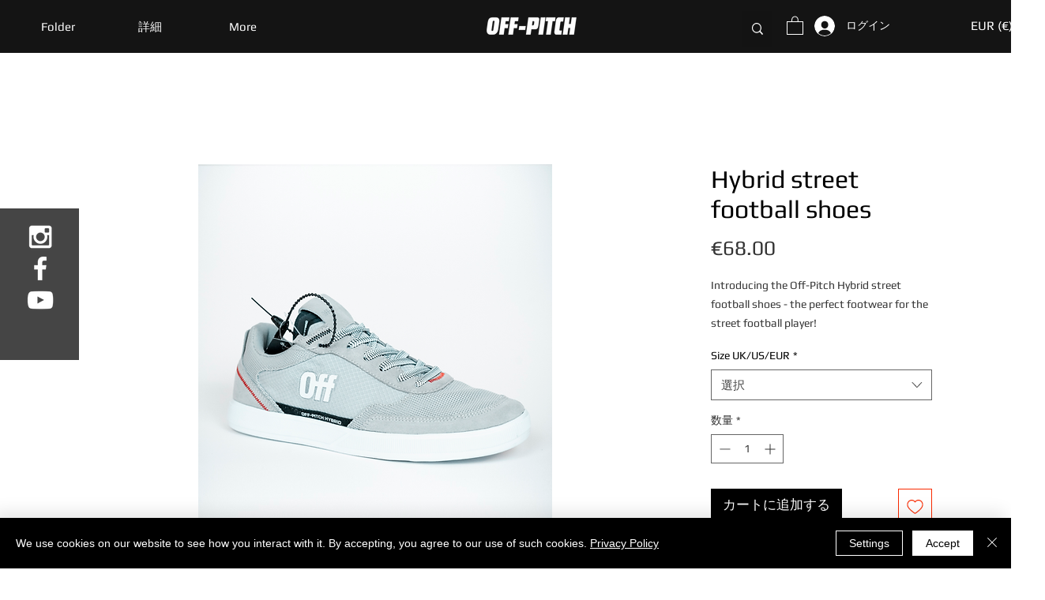

--- FILE ---
content_type: application/javascript
request_url: https://static.parastorage.com/services/editor-elements-library/dist/thunderbolt/rb_wixui.thunderbolt[BgImageStrip].5f4d2591.bundle.min.js
body_size: 445
content:
!function(e,t){"object"==typeof exports&&"object"==typeof module?module.exports=t(require("react")):"function"==typeof define&&define.amd?define("rb_wixui.thunderbolt[BgImageStrip]",["react"],t):"object"==typeof exports?exports["rb_wixui.thunderbolt[BgImageStrip]"]=t(require("react")):e["rb_wixui.thunderbolt[BgImageStrip]"]=t(e.React)}("undefined"!=typeof self?self:this,function(e){return function(){var t={"Xdf/":function(t){"use strict";t.exports=e},Fe5V:function(e){function t(){return e.exports=t=Object.assign?Object.assign.bind():function(e){for(var t=1;t<arguments.length;t++){var n=arguments[t];for(var r in n)({}).hasOwnProperty.call(n,r)&&(e[r]=n[r])}return e},e.exports.__esModule=!0,e.exports.default=e.exports,t.apply(null,arguments)}e.exports=t,e.exports.__esModule=!0,e.exports.default=e.exports}},n={};function r(e){var i=n[e];if(void 0!==i)return i.exports;var a=n[e]={exports:{}};return t[e](a,a.exports,r),a.exports}r.n=function(e){var t=e&&e.__esModule?function(){return e.default}:function(){return e};return r.d(t,{a:t}),t},r.d=function(e,t){for(var n in t)r.o(t,n)&&!r.o(e,n)&&Object.defineProperty(e,n,{enumerable:!0,get:t[n]})},r.o=function(e,t){return Object.prototype.hasOwnProperty.call(e,t)},r.r=function(e){"undefined"!=typeof Symbol&&Symbol.toStringTag&&Object.defineProperty(e,Symbol.toStringTag,{value:"Module"}),Object.defineProperty(e,"__esModule",{value:!0})};var i={};return function(){"use strict";r.r(i),r.d(i,{components:function(){return d}});var e=r("Xdf/"),t=r("Fe5V"),n=r.n(t);var a=t=>{var n,r,i;const{className:a,customIdPrefix:o,getPlaceholder:c,hasAnimation:l,...u}=t,s=e.useMemo(()=>JSON.stringify({containerId:u.containerId,alignType:u.alignType,fittingType:u.displayMode,hasAnimation:l,imageData:{width:u.width,height:u.height,uri:u.uri,name:u.name,...u.quality&&{quality:u.quality},displayMode:u.displayMode}}),[u,l]),d=e.useRef(null);d.current||(d.current=c?c({fittingType:u.displayMode,src:{id:u.uri,width:u.width,height:u.height,name:u.name},target:{width:u.containerWidth,height:u.containerHeight,alignment:u.alignType,htmlTag:"bg"},options:{hasAnimation:l,allowAnimatedTransform:!1}}):{uri:void 0,css:{img:{}},attr:{img:{},container:{}}});const g=d.current,m=null!=(n=null==g?void 0:g.uri)?n:"",f=null!=(r=null==(i=g.css)?void 0:i.container)?r:{},p=Object.assign(m?{backgroundImage:"url("+m+")"}:{},f);return e.createElement("wix-bg-image",{id:""+(o||"bgImg_")+u.containerId,class:a,style:p,"data-tiled-image-info":s,"data-has-bg-scroll-effect":u.hasBgScrollEffect||"","data-bg-effect-name":u.bgEffectName||"","data-motion-part":"BG_IMG "+u.containerId})};var o=t=>{let{bgClass:r,backgroundImageProps:i}=t;return i?e.createElement(a,n()({},i,{className:r})):e.createElement("div",{className:r})},c={BevelScreenSkin:"meinfZ",bevelScreenSkin:"meinfZ",bg:"KS3m5U",BgImageStripSkin:"EMmfSl",bgImageStripSkin:"EMmfSl",DefaultScreenSkin:"zp1bjO",defaultScreenSkin:"zp1bjO",IronScreenSkin:"D4R2kD",ironScreenSkin:"D4R2kD"};var l=t=>{const{id:n,skin:r,backgroundImage:i}=t;return e.createElement("div",{id:n,className:c[r]},e.createElement(o,{bgClass:c.bg,backgroundImageProps:i}))},u={DoubleBorderScreenSkin:"Tep8cA",doubleBorderScreenSkin:"Tep8cA",bg:"MX3EN0",doubleBorderContainer:"utiGet"};const s={BevelScreenSkin:l,BgImageStripSkin:l,DefaultScreenSkin:l,IronScreenSkin:l,DoubleBorderScreenSkin:t=>{const{id:n,skin:r,backgroundImage:i}=t;return e.createElement("div",{id:n,className:u[r]},e.createElement(o,{bgClass:u.bg,backgroundImageProps:i}),e.createElement("div",{className:u.doubleBorderContainer}))}};const d={BgImageStrip:{component:t=>{const{skin:n,backgroundImage:r,id:i}=t,a=s[n];return a?e.createElement(a,{id:i,skin:n,backgroundImage:r}):e.createElement("div",{id:i})}}}}(),i}()});
//# sourceMappingURL=https://static.parastorage.com/services/editor-elements-library/dist/thunderbolt/rb_wixui.thunderbolt[BgImageStrip].5f4d2591.bundle.min.js.map

--- FILE ---
content_type: application/javascript
request_url: https://static.parastorage.com/services/wix-thunderbolt/dist/siteScrollBlocker.4ed9f98f.chunk.min.js
body_size: -593
content:
"use strict";(self.webpackJsonp__wix_thunderbolt_app=self.webpackJsonp__wix_thunderbolt_app||[]).push([[2821],{3394:(e,i,n)=>{Object.defineProperty(i,"__esModule",{value:!0}),i.SiteScrollBlockerDefinition=void 0;const r=n(24150);i.SiteScrollBlockerDefinition=(0,r.defineService)("viewer-core/site-scroll-blocker")},24150:(e,i)=>{function n(e,i){return i}Object.defineProperty(i,"__esModule",{value:!0}),i.defineService=function(e){return e},i.implementService=n,n.withConfig=function(){return function(e,i){return i}}}}]);
//# sourceMappingURL=https://static.parastorage.com/services/wix-thunderbolt/dist/siteScrollBlocker.4ed9f98f.chunk.min.js.map

--- FILE ---
content_type: application/javascript
request_url: https://static.parastorage.com/services/wix-thunderbolt/dist/group_3.89d28fc0.chunk.min.js
body_size: 20234
content:
(self.webpackJsonp__wix_thunderbolt_app=self.webpackJsonp__wix_thunderbolt_app||[]).push([[266],{1497:(e,t,n)=>{"use strict";var r,o,s,a,i;n.d(t,{N9:()=>r,TF:()=>a,Te:()=>o,df:()=>i,g6:()=>s}),function(e){e.buyerMail="buyerMail",e.buyerId="buyerId"}(r||(r={})),function(e){e.TB="TB"}(o||(o={})),function(e){e.Static="static",e.TPA="TPA",e.Dynamic="dynamic"}(s||(s={})),function(e){e.Editor="editor",e.Dynamic="dynamic"}(a||(a={})),function(e){e.utmCampaign="utm_campaign",e.utmMedium="utm_medium",e.utmSource="utm_source",e.platform="platform",e.placement="placement"}(i||(i={}))},5292:function(e,t,n){var r;!function(){"use strict";function o(e,t){var n=(65535&e)+(65535&t);return(e>>16)+(t>>16)+(n>>16)<<16|65535&n}function s(e,t,n,r,s,a){return o((i=o(o(t,e),o(r,a)))<<(c=s)|i>>>32-c,n);var i,c}function a(e,t,n,r,o,a,i){return s(t&n|~t&r,e,t,o,a,i)}function i(e,t,n,r,o,a,i){return s(t&r|n&~r,e,t,o,a,i)}function c(e,t,n,r,o,a,i){return s(t^n^r,e,t,o,a,i)}function l(e,t,n,r,o,a,i){return s(n^(t|~r),e,t,o,a,i)}function d(e,t){var n,r,s,d,u;e[t>>5]|=128<<t%32,e[14+(t+64>>>9<<4)]=t;var p=1732584193,g=-271733879,m=-1732584194,h=271733878;for(n=0;n<e.length;n+=16)r=p,s=g,d=m,u=h,p=a(p,g,m,h,e[n],7,-680876936),h=a(h,p,g,m,e[n+1],12,-389564586),m=a(m,h,p,g,e[n+2],17,606105819),g=a(g,m,h,p,e[n+3],22,-1044525330),p=a(p,g,m,h,e[n+4],7,-176418897),h=a(h,p,g,m,e[n+5],12,1200080426),m=a(m,h,p,g,e[n+6],17,-1473231341),g=a(g,m,h,p,e[n+7],22,-45705983),p=a(p,g,m,h,e[n+8],7,1770035416),h=a(h,p,g,m,e[n+9],12,-1958414417),m=a(m,h,p,g,e[n+10],17,-42063),g=a(g,m,h,p,e[n+11],22,-1990404162),p=a(p,g,m,h,e[n+12],7,1804603682),h=a(h,p,g,m,e[n+13],12,-40341101),m=a(m,h,p,g,e[n+14],17,-1502002290),p=i(p,g=a(g,m,h,p,e[n+15],22,1236535329),m,h,e[n+1],5,-165796510),h=i(h,p,g,m,e[n+6],9,-1069501632),m=i(m,h,p,g,e[n+11],14,643717713),g=i(g,m,h,p,e[n],20,-373897302),p=i(p,g,m,h,e[n+5],5,-701558691),h=i(h,p,g,m,e[n+10],9,38016083),m=i(m,h,p,g,e[n+15],14,-660478335),g=i(g,m,h,p,e[n+4],20,-405537848),p=i(p,g,m,h,e[n+9],5,568446438),h=i(h,p,g,m,e[n+14],9,-1019803690),m=i(m,h,p,g,e[n+3],14,-187363961),g=i(g,m,h,p,e[n+8],20,1163531501),p=i(p,g,m,h,e[n+13],5,-1444681467),h=i(h,p,g,m,e[n+2],9,-51403784),m=i(m,h,p,g,e[n+7],14,1735328473),p=c(p,g=i(g,m,h,p,e[n+12],20,-1926607734),m,h,e[n+5],4,-378558),h=c(h,p,g,m,e[n+8],11,-2022574463),m=c(m,h,p,g,e[n+11],16,1839030562),g=c(g,m,h,p,e[n+14],23,-35309556),p=c(p,g,m,h,e[n+1],4,-1530992060),h=c(h,p,g,m,e[n+4],11,1272893353),m=c(m,h,p,g,e[n+7],16,-155497632),g=c(g,m,h,p,e[n+10],23,-1094730640),p=c(p,g,m,h,e[n+13],4,681279174),h=c(h,p,g,m,e[n],11,-358537222),m=c(m,h,p,g,e[n+3],16,-722521979),g=c(g,m,h,p,e[n+6],23,76029189),p=c(p,g,m,h,e[n+9],4,-640364487),h=c(h,p,g,m,e[n+12],11,-421815835),m=c(m,h,p,g,e[n+15],16,530742520),p=l(p,g=c(g,m,h,p,e[n+2],23,-995338651),m,h,e[n],6,-198630844),h=l(h,p,g,m,e[n+7],10,1126891415),m=l(m,h,p,g,e[n+14],15,-1416354905),g=l(g,m,h,p,e[n+5],21,-57434055),p=l(p,g,m,h,e[n+12],6,1700485571),h=l(h,p,g,m,e[n+3],10,-1894986606),m=l(m,h,p,g,e[n+10],15,-1051523),g=l(g,m,h,p,e[n+1],21,-2054922799),p=l(p,g,m,h,e[n+8],6,1873313359),h=l(h,p,g,m,e[n+15],10,-30611744),m=l(m,h,p,g,e[n+6],15,-1560198380),g=l(g,m,h,p,e[n+13],21,1309151649),p=l(p,g,m,h,e[n+4],6,-145523070),h=l(h,p,g,m,e[n+11],10,-1120210379),m=l(m,h,p,g,e[n+2],15,718787259),g=l(g,m,h,p,e[n+9],21,-343485551),p=o(p,r),g=o(g,s),m=o(m,d),h=o(h,u);return[p,g,m,h]}function u(e){var t,n="",r=32*e.length;for(t=0;t<r;t+=8)n+=String.fromCharCode(e[t>>5]>>>t%32&255);return n}function p(e){var t,n=[];for(n[(e.length>>2)-1]=void 0,t=0;t<n.length;t+=1)n[t]=0;var r=8*e.length;for(t=0;t<r;t+=8)n[t>>5]|=(255&e.charCodeAt(t/8))<<t%32;return n}function g(e){var t,n,r="0123456789abcdef",o="";for(n=0;n<e.length;n+=1)t=e.charCodeAt(n),o+=r.charAt(t>>>4&15)+r.charAt(15&t);return o}function m(e){return unescape(encodeURIComponent(e))}function h(e){return function(e){return u(d(p(e),8*e.length))}(m(e))}function f(e,t){return function(e,t){var n,r,o=p(e),s=[],a=[];for(s[15]=a[15]=void 0,o.length>16&&(o=d(o,8*e.length)),n=0;n<16;n+=1)s[n]=909522486^o[n],a[n]=1549556828^o[n];return r=d(s.concat(p(t)),512+8*t.length),u(d(a.concat(r),640))}(m(e),m(t))}function y(e,t,n){return t?n?f(t,e):g(f(t,e)):n?h(e):g(h(e))}void 0===(r=function(){return y}.call(t,n,t,e))||(e.exports=r)}()},5612:(e,t,n)=>{"use strict";n.r(t),n.d(t,{editor:()=>m,site:()=>g});var r=n(77748),o=n(20590),s=n(54157),a=n(32166),i=n(10553),c=n(69578),l=n(73955),d=n(6529);const u=(0,r.Og)([(0,r.KT)(o.AF,d.U),s.n,a.TQ,i.n,(0,r.KT)(o.YG,d.U),(0,r.lq)(c.j9)],(e,t,n,r,o,s)=>{let a,i,c,d,u;if((r["specs.thunderbolt.servicesInfra"]||o.isBuilderComponentModel)&&s?.hasService(l.EnvironmentDefinition)){const e=s?.getService(l.EnvironmentDefinition);e&&(({editorType:a,domain:i,userId:d,experiments:u}=e),c=e.getPreviewMode())}else({editorType:a,domain:i,previewMode:c}=o),d=n.site.userId,u=r;return{appWillMount(){e.export({reducedMotion:t,editorType:a,userId:d,domain:i,previewMode:c,experiments:u})}}});var p=n(16537);const g=e=>{e(p.$.AppWillMountHandler).to(u)},m=g},7105:(e,t,n)=>{"use strict";var r,o,s;n.d(t,{_z:()=>r,jB:()=>o,rr:()=>s}),function(e){e.OG_TITLE="og:title",e.OG_DESCRIPTION="og:description",e.OG_IMAGE="og:image",e.OG_IMAGE_WIDTH="og:image:width",e.OG_IMAGE_HEIGHT="og:image:height",e.OG_URL="og:url"}(r||(r={})),function(e){e.DESCRIPTION="description",e.KEYWORDS="keywords"}(o||(o={})),function(e){e.TWITTER_TITLE="twitter:title",e.TWITTER_CARD="twitter:card",e.TWITTER_DESCRIPTION="twitter:description",e.TWITTER_IMAGE="twitter:image"}(s||(s={}))},8119:(e,t,n)=>{"use strict";n.d(t,{DA:()=>m,YY:()=>f,aA:()=>y});var r=n(94601),o=n(41594),s=n.n(o),a=n(49152),i=n(5614),c=n(45468),l=n(789),d=n(62155),u=n.n(d);const p=["HoverBox"],g=(e,t,n,r,o)=>(...s)=>{if("onMouseLeave"!==e||!((e,t,n)=>{const r=(0,i.qc)(e,{experiments:t,logger:n});return!!r&&"hidden"===window.getComputedStyle(r).visibility})(n,r,o))return t[a.s]?t({args:s,compId:n}):t(...s)},m=(e,t,n,s)=>{const{getCompBoundedUpdateProps:a,getCompBoundedUpdateStyles:i,compControllers:l,stateRefs:d,experiments:m,logger:f}=(0,o.useContext)(r.A),y=h(d,e!==s,s,e),v=l[t],C=(0,o.useRef)(void 0);!C.current&&v&&(C.current={updateProps:a(e),updateStyles:i(e)});const b=v?.useComponentProps(n,y,C.current),P=b??n,S=((e,t,n,r=!1,s,a)=>{const{current:i}=(0,o.useRef)(new WeakMap),l=(0,o.useCallback)((t,n,o,i)=>{const l=r&&t.startsWith("on"),d=g(t,n,e,s,a),p=async(...e)=>{const[t,...n]=e,r=u().clone(t);return await(0,c.J)(),d(r,...n)},m=o?.[t]&&o?.[t]!==n?(...e)=>(o?.[t]?.(...e),l?p(...e):d(...e)):l?p:d;i.set(n,m)},[e,r,s,a]);return Object.entries(t).filter(([,e])=>"function"==typeof e).reduce((e,[t,r])=>(i.has(r)||l(t,r,n,i),e[t]=i.get(r),e),{})})(e,n,b,!p.includes(t),m,f);return{...P,...S}},h=(e,t,n,r)=>{const o={...e.get(n)??{}};if(t){(0,l.x)((0,l.GC)(r)).reverse().forEach(t=>{const r=e.get((0,l.Zr)(n,t));Object.assign(o,r)})}return o},f=(e,t)=>{const{props:n}=(0,o.useContext)(r.A);return h(n,e!==t,t,e)},y=(e,t)=>{const{structure:n,props:a,stateRefs:i,getIsWaitingSuspense:c,registerRoutingBlocker:l,resolveRoutingBlocker:d}=(0,o.useContext)(r.A),[,u]=(0,o.useState)(0),p=(0,o.useCallback)(()=>{s().version?.startsWith("18")&&c(t)?(0,o.startTransition)(()=>u(e=>e+1)):(l(t),u(e=>e+1))},[c,t,l]);(0,o.useEffect)(()=>{const r=[];return[a,n,i].forEach(n=>{const{unsubscribe:o,wasUpdatedBeforeSubscribe:s}=n.subscribeById(t,p);if(r.push(o),(s||t!==e)&&p(),t!==e){const{unsubscribe:t}=n.subscribeById(e,p);r.push(t)}}),()=>{r.forEach(e=>{d(t),e()})}},[e,t])}},12152:(e,t,n)=>{"use strict";n.r(t),n.d(t,{Structure:()=>y.oE,editor:()=>$,getStore:()=>f,site:()=>N,siteCommon:()=>U});var r=n(77748),o=n(17371),s=n(62155),a=n.n(s);const i=new WeakMap,c=new WeakMap,l="***ALL***",d=(e,t)=>{const n=i.get(e),r=n.get(t),o=n.get(l);if(r){const n=e.getById(t);r.forEach(e=>e(t,n))}if(o){const n=e.getById(t);o.forEach(e=>e(t,n))}const s=c.get(e);s&&s.forEach(e=>{d(e,t)})};class u{constructor(e){this.parentStore=e,this.myStore=new Map,c.set(this,new Map)}getById(e){const t=this.parentStore?.getById(e),n=this.myStore.get(e);return t?{...t,...a().pickBy(n,e=>void 0!==e)}:n}getByIdWithOverrides(e){const t=c.get(this),n=this.myStore.get(e);if(void 0===n)return n;const r={"":n};if(t)for(const[n,o]of t){const t=o.myStore.get(e);void 0!==t&&(r[n]=t)}return r}getChildStore(e){let t=c.get(this)?.get(e);return t||(t=new this.constructor(this),c.get(this).set(e,t)),t}removeById(e){this.myStore.delete(e)}updateById(e,t){p(t)?this.myStore.set(e,t):this.myStore.set(e,this.myStore.has(e)?{...this.myStore.get(e),...t}:t)}cleanAll(){this.myStore.clear(),c.get(this).clear(),i.get(this).clear()}}const p=e=>null==e||"string"==typeof e||"number"==typeof e||e instanceof Set||Array.isArray(e);class g extends u{constructor(e){super(e),i.set(this,new Map)}subscribeById(e,t){const n=i.get(this);return n.has(e)||n.set(e,new Set),n.get(e).add(t),()=>{n.get(e)&&n.get(e).delete(t)}}removeById(e){super.removeById(e),d(this,e)}updateById(e,t){super.updateById(e,t),d(this,e)}subscribe(e){return this.subscribeById(l,e)}cleanAll(){super.cleanAll(),i.get(this).clear(),c.get(this).clear()}}var m=n(789),h=n(82808);const f=()=>{let e=[],t={};const n=(e,t)=>t[e]||t[(0,m.vC)(e)]||t[(0,h.wS)(e)],r=(r,o)=>{const s=e.find(({store:e})=>n(r,e))||o&&e.find(({store:e})=>e[o]);return s?s.store:t},o=[],s=(e,t)=>{delete r(e)[e];r(e,t)[e]={}};return{updatePageId:(e,t)=>{if(t&&t!==e){const n=r(e);s(e,t);const o=(0,m.hu)(e);Object.keys(n).filter(o).forEach(e=>s(e,t))}},get:e=>r(e)[e],getContextIdOfCompId:n=>{const o=r(n);if(o===t)return null;const{id:s}=e.find(({store:e})=>e===o);return s},remove:(e,t)=>{const n=r(e),s={...n[e]||{}},a=t.slice(0,-1),i=t[t.length-1];let c=s;for(const e of a){if(!c[e])return;c=c[e]}delete c[i],n[e]=s,o.forEach(t=>{t({[e]:s})})},setChildStore:(r,s)=>{if(s){const o=e.filter(({id:e})=>e!==r),a={id:r,store:{...s}};e=[a,...o],t=Object.entries(t).reduce((e,[t,r])=>(n(t,s)?a.store[t]={...a.store[t],...r}:e[t]=r,e),{})}else{const t=e.find(({id:e})=>e===r);if(!t)return;e=e.filter(({id:e})=>e!==r);const n=Object.keys(t.store).reduce((e,t)=>(e[t]=null,e),{});o.forEach(e=>e(n))}},getEntireStore:()=>Object.assign({},...[...e].reverse().map(({store:e})=>e),t),update:e=>{const t=Object.entries(e).reduce((e,[t,n])=>{const o=r(t,n?.pageId);return o[t]={...o[t],...n},e[t]=o[t],e},{});o.forEach(e=>{e(t)})},set:e=>{Object.entries(e).forEach(([e,t])=>{r(e)[e]={...t}},{}),o.forEach(t=>{t(e)})},subscribeToChanges:e=>(o.push(e),()=>{const t=o.indexOf(e);t>=0&&o.splice(t,1)})}};var y=n(87711),v=n(89648);const C=(0,r.Og)([y.J8],e=>{let t=[],n=[],r={};return{unmount:()=>{e.cleanAll(),t=[],n=[],r={}},createContextBasedStore:o=>{t.push(o);const s=(t,n)=>{const r=e.get([o])||{},s=Object.keys(r);return s.find(e=>"general"!==e&&r[e][t])||s.find(e=>"general"!==e&&r[e][(0,m.vC)(t)])||s.find(e=>"general"!==e&&r[e][(0,h.wS)(t)])||n&&s.find(e=>"general"!==e&&r[e][n])||"general"},a=(t,n)=>{const r=s(t,n);e.update(o,r,t,void 0);const a=s(t,n);e.update(o,a,t,{})};return{get:t=>{const n=s(t);return e.get([o,n,t])},getContextIdOfCompId:e=>{const t=s(e);return"general"===t?null:t},setChildStore:(t,s)=>{if(s){const n=Object.keys(r).reduce((e,n)=>((s[n]||s[(0,m.vC)(n)]||s[(0,h.wS)(n)])&&(e[t][n]={...s[n],...r[n]},e.general[n]=void 0,delete r[n]),e),{general:{},[t]:{}}),a={...s,...n[t]};e.batch(e=>{for(const t in n.general)e(o,"general",t,n.general[t]);for(const n in a)e(o,t,n,a[n])})}else{const r=e.update(o,t,void 0),s=Object.assign({},...r.map(([,,e])=>({[e]:null})));n.forEach(e=>e(s))}},getEntireStore:()=>{const{general:t,...n}=e.get(o);return Object.assign({},t,...Object.values(n))},update:t=>{const a=e.batch(e=>{for(const n in t){const a=s(n);e(o,a,n,t[n]),"general"===a&&(r[n]=t[n])}}),i=Object.assign({},...a.map(t=>{const[,,n]=t;return{[n]:e.get(t)}}));n.forEach(e=>{e(i)})},updatePageId:(t,n)=>{if(n&&n!==t){const r=s(t),i=e.get([o,r]);if(!i)return;a(t,n);Object.keys(i).filter(e=>(0,m.Zr)(t,(0,m.D2)(e))===e).forEach(e=>a(e,n))}},remove:()=>{throw new Error("Unsupported")},set:()=>{throw new Error("Unsupported")},subscribeToChanges:e=>(n.push(e),()=>{const t=n.indexOf(e);t>=0&&n.splice(t,1)})}},createStore:t=>({update:r=>{const o=e.batch(e=>{for(const n in r)for(const o in r[n])e(t,n,o,r[n][o])}),s=Object.assign({},...o.map(t=>{const[,,n]=t;return{[n]:e.get(t)}}));n.forEach(e=>{e(s)})},get:n=>e.get([t,...n])})}}),b=(0,r.Og)([],()=>(0,v.E$)()),P=(0,r.Og)([y.Lo],e=>e.createContextBasedStore("stateRefs"));var S=n(77212);const E=(0,r.Og)([y.Ji],e=>{const t={},n=n=>{const{resolver:r,promise:o}=(0,S.Q)();return t[n]={promise:o,resolver:r},e.update({[n]:{ref:e=>((e,n)=>{if(n){const r=t[e]||{};r.resolver?(r.resolver(n),r.resolver=null):r.promise=Promise.resolve(n),t[e]=r}else delete t[e]})(n,e)}}),t[n]};return{getCompRefById:e=>{const{promise:r}=t[e]||n(e);return r}}}),I=(0,r.Og)([],()=>{const e={},t={setIsWaitingSuspense:(t,n)=>{e[t]=n},getIsWaitingSuspense:t=>e[t]};return{...t,extendRendererProps:async()=>t}});var w=n(49152);const T=(e,t,n,r)=>{const o=({args:o,compId:s})=>{(()=>{const r=e.get(n)?.[t]??[];if(!(0,m._f)(n))return r;const o=e.get((0,m.vC)(n))?.[t]??[];return[...r,...o]})().forEach(e=>{const t=r.get(e);if(t?.addCompId){const[t,...n]=o;if(a().isObject(t)){const r=a().clone(t);return r.compId=s,e(r,...n)}}return e(...o)})};return o[w.s]=!0,o},O=(0,r.Og)([y.Mh,y.Ji],(e,t)=>{const n=[],r=new WeakMap;e.subscribeToChanges(n=>{const o=Object.entries(n).reduce((n,[o,s])=>{if(!s)return n;const a=t.get(o)||{},i=Object.keys(s).filter(e=>!a[e]||!((e={})=>!!e[w.s])(a[e])).reduce((t,n)=>({...t,[n]:T(e,n,o,r)}),{});return Object.keys(i).length?{...n,[o]:i}:n},{});t.update(o)});return{register:(t,o,s,a={addCompId:!1})=>{r.set(s,a);const i=e.get(t)||{},c={[o]:[...i[o]||[],s]};return e.update({[t]:{...i,...c}}),n.forEach(e=>{e(t,{[o]:s})}),c[o][c[o].length-1]},unregister:(t,n,o)=>{r.delete(o);const s=e.get(t)||{},a=s[n].findIndex(e=>e===o);if(a<0)return;const i={[n]:[...s[n].slice(0,a),...s[n].slice(a+1)]};e.update({[t]:{...s,...i}})},subscribeToChanges:e=>{n.push(e)}}});var D=n(1015);const x=(0,r.Og)([D.B],e=>{const t={},n={},r=(e,n,r)=>(e.forEach(e=>{t[e]=t[e]||{},t[e].callbacks?t[e].callbacks[n]=r:t[e].callbacks={[n]:r}}),()=>o(e,n)),o=(e,n)=>{e.forEach(e=>{t[e].callbacks=((e,{[e]:t,...n})=>n)(n,t[e].callbacks)})};return{registerToCompLifeCycle:r,notifyCompDidMount:(r,o)=>{n[r]=!0,n[o]=!0;const s=t=>Object.values(t).forEach(t=>{t(r,o,e.getByCompId(o))});t[r]&&s(t[r].callbacks),r!==o&&t[o]&&s(t[o].callbacks)},waitForComponentToRender:t=>{const s=a().uniqueId("waitForComponentToRender_");if(n[t]){const n=e.getByCompId(t);if(!n){const e=(e=>document.querySelectorAll(`#${e}, [id^="${e}${m.Jx}"]`))(t);return e.length?Promise.resolve(Array.from(e)):(console.warn(`Component with id ${t} was mounted but not found in the DOM`),Promise.resolve([]))}return Promise.resolve([n])}return new Promise(e=>{r([t],s,(n,r,a)=>{o([t],s),e([a])})})},componentDidUnmount:(e,t)=>{n[t||e]=!1}}});var A=n(35406),k=n(66225),B=n(61521),L=n(32166),R=n(87722),M=n(20636);const _=(0,r.Og)([y.oE,y.Ji,y.q2,A.Q,k.T,y.VI],(e,t,n,r,o,s)=>({extendRendererProps:async()=>({styles:n,structure:e,props:t,compsLifeCycle:r,compEventsRegistrar:o,stateRefs:s})})),U=e=>{const t=f(),n=f(),r=f(),o=f(),s=f();e(y.J8).to(b),e(y.Lo).to(C),e(y.oE).toConstantValue(t),e(y.VI).to(P),e(y.Ji).toConstantValue(n),e(y.q2).toConstantValue(o),e(M.KZ).toConstantValue(s),e(y.Mh).toConstantValue(r),e(B.Q).to(E),e(k.T).to(O),e(A.Q).to(x),e(L.Cl).to(_),e(y.$d,L.Cl).to(I)},N=e=>{e(o.cw).toConstantValue(new g),U(e)},$=e=>{const t=f();e(R.$).toConstantValue(t),U(e)}},23097:(e,t)=>{"use strict";Object.defineProperty(t,"__esModule",{value:!0}),t.replaceEmails=void 0;var n=o(["=","/","?","(",")","[","]",'"',"'","&","@"]),r=o(["!","#","$","%","&","'","*","+","/","=","?","^","_","`","{","}","(",")","[","]","|","@",";",",","\\",'"',"~"]);function o(e){return e.map(function(e){return"\\"+e}).join("")}t.replaceEmails=function(e,t){var o=new RegExp("[^\\s".concat(n,"]+@[^\\s").concat(r,"]+\\.[^\\s").concat(r,"]+"),"g");return e.replace(o,function(e){return t(e)})}},23648:(e,t,n)=>{"use strict";n.d(t,{A:()=>M});var r=n(41594),o=n.n(r),s=n(94601);class a extends Error{constructor(e){super(`${e} Component is missing from component library`),"function"==typeof Error.captureStackTrace?Error.captureStackTrace(this,this.constructor):this.stack=new Error(this.message).stack}}class i extends Error{constructor(e){super(`${e} is missing from structure`),"function"==typeof Error.captureStackTrace?Error.captureStackTrace(this,this.constructor):this.stack=new Error(this.message).stack}}const c=({id:e})=>{const{BaseComponent:t}=(0,r.useContext)(s.A);return o().createElement(t,{"data-dead-comp":!0,id:e})};class l extends o().Component{constructor(e){super(e);const{Component:t,compClassType:n,id:r,deleted:o}=e;o?this.state={hasError:!1}:(this.state={hasError:!t||!n},n?t||this.captureError(new a(n)):this.captureError(new i(r)))}static getDerivedStateFromError(){return{hasError:!0}}captureError(e,t=""){this.props.logger.captureError(e,{tags:{feature:"feature-react-renderer",componentType:this.props.compClassType,compId:this.props.id,componentName:"dead-component"},extra:{componentStack:t}})}componentDidCatch(e,{componentStack:t}){this.captureError(e,t)}render(){return this.state.hasError?o().createElement(c,{id:this.props.id}):o().createElement(r.Fragment,null,this.props.children)}}var d=n(62155),u=n.n(d),p=n(5856),g=n(789),m=n(8119),h=n(82808);const f={scope:[],repeaterItemsIndexes:[]},y=(e,t,n)=>{if(!n)return t;switch(n.parentType){case"Repeater":const r=(0,g.qO)(n.scopeId);return{scope:[...t.scope,(0,g.Zr)((0,h.pK)(e),r)],repeaterItemsIndexes:[...t.repeaterItemsIndexes,n.itemIndex]};case"RefComponent":const o=(0,h.pK)((0,g.vC)(n.scopeId));return{scope:[...t.scope,o],repeaterItemsIndexes:t.repeaterItemsIndexes};default:throw new Error("childScopeData.parentType is not supported")}},v=(e,t)=>{const n=[...e?.scope];(0,h.W6)(t)&&n.length&&(t=(0,h.QJ)(t,n.at(0)));const r=(0,h.HM)(t).pop(),o=u().findIndex(n,e=>e===r);return-1===o?{...e,scope:[]}:(e?.scope.forEach((e,t)=>{t>o&&!e?.includes(g.Jx)&&n.splice(t,1)}),{...e,scope:n})},C=({compProps:e,propsStore:t,displayedItemId:n,compId:o,parentScope:s,isDs:a,renderComp:i,compStructure:c,slots:l,parentCompPath:d})=>(0,r.useMemo)(()=>{const r=c?.components??[];if(!Boolean(c?.builderType&&r.length>0&&0===Object.keys(l??{}).length))return{};const{layers:u}=e,p=new Set(u?.pinned??[]),g=new Set(u?.background??[]);return(r??[]).reduce((e,r)=>{const c=(e=>g.has(e)?"backgroundLayer":p.has(e)?"pinnedLayer":"children")(r);return e[c].push((e=>{const r=a?y(o,s):f;return i(t,e,r,n,d)})(r)),e},{children:[],backgroundLayer:[],pinnedLayer:[]})},[c,l,e,a,o,s,i,t,n,d]),b=({parentScope:e,propsStore:t,displayedItemId:n,renderComp:o,parentCompPath:s})=>(0,r.useCallback)(r=>{if(!r)return null;const a=e.scope.at(0),i=a?a+h.cZ+r:r,c=v(e,i);return o(t,r,c,n,s)},[e,t,n,o,s]),P=e=>{const{compStructure:t,elementToContainersData:n,slots:o,parentScope:s,propsStore:a,displayedItemId:i,renderComp:c,isDs:l,elementProps:d,parentCompPath:u}=e,p=b(e),m=(0,r.useCallback)((e,t,n)=>{if(!n)return null;const r=(0,g.mK)(e,i),o=l?y(n,s,{parentType:"Repeater",scopeId:r,itemIndex:t}):f;return c(a,n,o,r,u)},[i,l,s,a,c,u]);return(0,r.useMemo)(()=>{if(!t?.builderType)return{};const e={template:e=>(t,n)=>m(t,n,e),slot:e=>p(e),simple:e=>p(e),placeholder:e=>p(e)};return{rootContainers:E(e,o,n),elementPropsWithRenderedContainers:I(d??{},e)}},[t,n,p,m,d,o])},S=e=>{const t=b(e),{compProps:n,slots:o,compStructure:s}=e,a=(0,r.useCallback)(e=>{const n=e=>"string"==typeof e&&o?.[e]?t(o[e]):Array.isArray(e)?e.map(n):"object"==typeof e&&null!==e?Object.entries(e).reduce((e,[t,r])=>(e[t]=n(r),e),{}):e;return Object.entries(e).reduce((e,[t,r])=>(e[t]=n(r),e),{})},[t,o]);return(0,r.useMemo)(()=>s?.builderType?a(n):{},[a,n,s])};function E(e,t,n){const r=n?.root??{};return(0,d.mapValues)(r,(n,r)=>(0,e[n.containerType])(t?.[r]))}function I(e,t){const n=(0,d.cloneDeep)(e??{});return(0,d.mapValues)(n,(e,n)=>(0,d.mapValues)(e,(e,n)=>{if((0,d.isPlainObject)(e)&&e.containerType){return(0,t[e.containerType])(e.compId)}return"elementProps"===n?I(e,t):e}))}var w=n(36325);const T=(e,t,n,r,s)=>{const a=e.get(t),i=(0,p.Or)(t);return o().createElement(O,{displayedItemId:r,compId:t,scopeData:n,id:i,key:a?.key||(r?(0,g.Zr)(i,r):i),parentCompPath:s})},O=o().memo(({id:e,compId:t=e,displayedItemId:n="",scopeData:a=f,parentCompPath:i=""})=>{const{structure:c,disabledComponents:l,resolveRoutingBlocker:d}=(0,r.useContext)(s.A),u=n?(0,g.Zr)(t,n):t,p=c.get(t),h=c.get(u),y=h?{...p,...h}:p||{},{componentType:v,uiType:C,builderType:b}=y,P=!!l[v],S=C?`${v}_${C}`:b||v;return(0,m.aA)(t,u),d(u),o().createElement(D,{id:e,key:`${e}_${S}`,compId:t,displayedItemId:n,scopeData:a,compStructure:y,compClassType:S,isCompDisabled:P,parentCompPath:i})}),D=({id:e,compId:t=e,displayedItemId:n="",scopeData:a=f,compStructure:i,compClassType:d,isCompDisabled:h,parentCompPath:y=""})=>{const b=!1,{props:E,logger:I,DeletedComponent:O,BaseComponent:D,getComponentToRender:x,experiments:A,notifyError:k}=(0,r.useContext)(s.A),B=y?`${y}${w.Qw}${t}`:t;let L="Page"===i.componentType||B!==t?B:"",R=n?(0,g.Zr)(t,n):t;const M=x(d,i.indexInParent);M||(k?.({type:"feature not supported in app",error:new Error("Component Missing")}),console.warn("Unknown component type for id",R,"->",d),I.captureError(new Error(`Unknown component type for id ${R} ${d}`),{tags:{feature:"StructureComponent"},extra:{compId:R,compType:d}}));const{elementToContainersData:_,templateContainers:U,elementProps:N,...$}=(0,m.YY)(R,t),W=i.components,j=a,V=(0,r.useCallback)(e=>(W||[]).map(t=>{let r=n;"Repeater"===e?.parentType&&(r=(0,g.mK)(e.scopeId,n),L=`${B}${w.Qw}[${e.scopeId}]`);return T(E,t,f,r,L)}),[W,n,t,j,E,b,B,L]),H=i.slots,K={},F=!h&&M;R=n?R:(0,p.Or)(e);const G=(0,r.useMemo)(()=>(e,t)=>{const n=H?.[`${e}`];if(!n)return null;const r=v(j,n);return T(E,n,r,t,L)},[H,E,j,L]),J=(0,r.useMemo)(()=>u().mapValues(H,e=>{const t=v(j,e);return T(E,e,t,n,L)}),[H,n,E,j,L]),{children:q,backgroundLayer:Y,pinnedLayer:z,...Q}=(e=>{const t=C(e),{elementPropsWithRenderedContainers:n,rootContainers:r}=P(e);return{...t,...r,...S(e),...n?{elementProps:n}:{}}})({compProps:$,propsStore:E,displayedItemId:n,compId:t,parentScope:j,isDs:b,renderComp:T,compStructure:i,slots:H,elementToContainersData:_,elementProps:N,parentCompPath:L}),Z=(0,r.useMemo)(()=>({...Q.wix||{},compPath:B}),[Q.wix,B]);let X;return X=i.deleted?o().createElement(O,{BaseComponent:D,id:R,compId:t}):F?o().createElement(M,{...Q,...i.builderType?{children:q,backgroundLayer:Y,pinnedLayer:z,isBuilderComponent:!0}:{children:V},compProps:$,getSlotByItemId:G,...K,slots:J,id:R,compId:t,compClassType:d,wix:Z}):o().createElement(c,{id:R}),o().createElement(l,{id:R,deleted:i.deleted,logger:I,Component:M,compClassType:d},X)},x=O;function A(e,t,n){const r={},o={},s={},a="Any Comp",i=(e,t,n)=>n[e]&&[...n[e]].forEach(e=>{e(t)});function c(e){const c={};Object.entries(e).forEach(([e,t])=>{t?(r[e]||(s[e]=!0),c[e]=t):i(e,t,o)}),(e=>{if(!n||n.isRenderPending())return;const t=Object.keys(e).filter(e=>r[e]);t.length>0&&n.setRenderPending(!0,t)})(c),t.batch(()=>{Object.entries(c).forEach(([e,t])=>i(e,t,r)),r[a]?.forEach(t=>t(e))})}e.subscribeToChanges(e=>c(e));const l=(e,t)=>{const n=(e,t,n)=>{if(!n[e])return;const r=n[e].indexOf(t);r>=0&&n[e].splice(r,1),0===n[e].length&&delete n[e]},a=()=>{n(e,t,r),n(e,a,o)};r[e]=r[e]||[],o[e]=o[e]||[],r[e].push(t),o[e].push(a);const i=e in s;return delete s[e],{unsubscribe:a,wasUpdatedBeforeSubscribe:i}};return{...e,subscribeById:l,subscribeToChanges:e=>{const{unsubscribe:t}=l(a,e);return t}}}var k=n(22879),B=n(68329);const L=(e,t)=>{(e=>{e.split(k.K)[0]})(t);const n=(e=>{const[t,n]=e.split(k.K);return n||`#${t}`})(t),r=e.get((0,g.vC)(t)),o=e.get(t),s=u().omitBy({...r,...o},u().isNil);if(Object.keys(s).length)return`${n}{${(e=>Object.entries(e).reduce((e,[t,n])=>`${e}${t}:${n};`,""))(s)}}`},R=()=>{const{styles:e}=(0,r.useContext)(s.A),[,t]=(0,r.useState)(0),n=(0,r.useCallback)(()=>t(e=>e+1),[]);(0,r.useEffect)(()=>e.subscribeToChanges(n),[e]);const a=(e=>Object.keys(e.getEntireStore()).map(t=>L(e,t)).filter(e=>e).join(" "))(e);return a?o().createElement("style",{id:B.Ko,dangerouslySetInnerHTML:{__html:a}}):null};const M=function({structure:e,props:t,styles:n,compsLifeCycle:a,compEventsRegistrar:i,comps:c,compControllers:l,logger:d,batchingStrategy:u,onDidMount:p=()=>{},layoutDoneService:g,stateRefs:m,rootCompId:h,getCompBoundedUpdateProps:f,getCompBoundedUpdateStyles:y,BaseComponent:v,DeletedComponent:C,disabledComponents:b={},experiments:P,setIsWaitingSuspense:S,getIsWaitingSuspense:E,getComponentToRender:I,executeComponentWrappers:w,componentCssRenderer:T,registerRoutingBlocker:O,resolveRoutingBlocker:D,notifyError:k,ServicesManagerProvider:B,servicesManager:L,isBuilderComponentModel:M}){const _={structure:A(e,u,g),props:A(t,u,g),stateRefs:A(m,u,g),styles:A(n,u),compsLifeCycle:a,compEventsRegistrar:i,logger:d,comps:c,compControllers:l,getCompBoundedUpdateProps:f,getCompBoundedUpdateStyles:y,BaseComponent:v,DeletedComponent:C,disabledComponents:b,experiments:P,setIsWaitingSuspense:S,getIsWaitingSuspense:E,getComponentToRender:I,executeComponentWrappers:w,batchingStrategy:u,layoutDoneService:g,componentCssRenderer:T,registerRoutingBlocker:O,resolveRoutingBlocker:D,notifyError:k};(0,r.useEffect)(p,[p]);const U=(Boolean(P["specs.thunderbolt.servicesInfra"])||Boolean(M))&&B&&L,N=U?B:r.Fragment,$=U?{servicesManager:L}:{};return o().createElement(r.Fragment,null,o().createElement(N,{...$},o().createElement(s.A.Provider,{value:_},o().createElement(R,null),o().createElement(x,{key:h,id:h,scopeData:{scope:[],repeaterItemsIndexes:[]}}))))}},24639:(e,t,n)=>{"use strict";n.d(t,{C:()=>a,Z:()=>i});var r=n(78173),o=n(1497),s=n(45693);function a(e,t){const{searchParams:n}=e.getParsedUrl();if(!(0,s.x)(t))return void localStorage.removeItem(r.G2);if(!n.get(o.df.utmSource))return;const a=Object.values(o.df).reduce((e,t)=>{const r=n.get(t);return r&&(e[t]=r),e},{}),i={date:(new Date).toISOString(),...a};try{const e=localStorage.getItem(r.G2),t=(JSON.parse(e||"[]")||[]).filter(c);t.unshift(i),localStorage.setItem(r.G2,JSON.stringify(t))}catch(e){console.warn("failed to store utm params",e)}}function i(){let e,t;try{e=localStorage.getItem(r.G2)||"[]",t=JSON.parse(e)}catch(e){return void console.warn("failed to get utm params",e)}if(t?.length){for(;JSON.stringify(t).length>r.em;)t.pop();return{utmParams:t,isTrimmed:e.length>r.em}}}function c(e){const t=(new Date).getTime()-2592e6;return new Date(e.date).getTime()>t}},27850:(e,t,n)=>{"use strict";n.r(t),n.d(t,{LogicalReflectorStateSymbol:()=>c.Nc,LogicalReflectorSymbol:()=>c.w5,PageInitializerSymbol:()=>c.SB,PagePropsJsonSymbol:()=>c.QK,PageProviderSymbol:()=>c.re,PageStructureJsonSymbol:()=>c.zB,site:()=>j});var r=n(77748),o=n(75396),s=n(39218),a=n(16537),i=n(98567),c=n(66084),l=n(10820),d=n(20636),u=n(87711),p=n(20590),g=n(10553),m=n(32166),h=n(65895),f=n(97e3),y=n(77212),v=n(45468),C=n(62155),b=n.n(C),P=n(18922);const S=e=>{const t=e.get(h.V),n=e.get(m.Ht),r={};return()=>({loadFeature:async(o,a)=>{const i=e.get(a);if(i)return i;const c=e.get(s.Is),l=((e,t)=>`${e}_${t}`)(o,c);if(r[l])return r[l];n.interactionStarted("dynamic_load_feature",{paramsOverrides:{cacheKey:l}});const{promise:d,resolver:u}=(0,y.Q)();r[l]=d,await t.loadPageFeatures(e,[o]);const p=e.getAllNamed(P.j,o);await Promise.all(p.map(({init:e})=>e(c)));const g=e.get(a);return n.interactionEnded("dynamic_load_feature",{paramsOverrides:{cacheKey:l}}),u(g),r[l]=void 0,g}})},E=async({container:e,pageId:t,contextId:n,pageAssetsLoader:r,featuresLoader:o})=>{await(0,v.J)();const{features:a,props:i}=await r.load(t);await(0,v.J)();const c=e.createChild();await o.loadPageFeatures(c,await a);const l=await i;return((e,t)=>{Object.keys(t).forEach(n=>{e.bind(p.Gp).toConstantValue(t[n]).whenTargetNamed(n)})})(c,l),c.bind(p.DK).toConstantValue(l),c.bind(s.Is).toConstantValue(t),c.bind(s.DR).toConstantValue(n),c.bind(s.qP).toProvider(S),c},I=(e,t)=>({getAllImplementersOf(n){const r=e.getAll(n);return[...t?t.getAllImplementersOf(n):[],...r]},getAllImplementersOnPageOf:t=>e.getAll(t),async getAllImplementersOfAsync(n){const r=e.getAll(n);return[...t?t.getAllImplementersOf(n):[],...r]},getAllImplementersOnPageOfAsync:async t=>e.getAll(t)}),w=["animations","animationsWixCodeSdk","motion","motionEffects"],T=e=>{const t=e.get(s.KC),n=e.get(h.V),r=e.get(u.eZ),o=e.get(u.Mh),i=e.get(u.Ji),C=e.get(u.VI),P=e.get(d.KZ),S=e.get(u.q2),T=e.get(l.gU),O=e.getNamed(p._K,c.UU),D=e.getNamed(p.wk,c.UU),x=e.get(g.n),A=e.get(m.Ht);D.update(()=>({}));const k=!!x["specs.thunderbolt.lazy_load_on_navigations"],B=async(s,l,u)=>{const p=(0,y.Q)(),g={loadComponentsPromise:p.promise},m=t.load(s,g),h=(e=>{if("masterPage"!==e&&(O.nonPopupPages[e]||f.b[e])){const e=B("masterPage","masterPage");return D.update(t=>({...t,masterPage:e})),e}return Promise.resolve(void 0)})(s),x=r.loadPageStructure(s,l,g),L=x.then(async e=>{const t=await(async(e,t,n)=>{const[r,o,s]=await Promise.all([e.features,e.props,e.siteFeaturesConfigs]);return k&&!n&&!s?.platform?.bootstrapData?.wixCodeBootstrapData?.wixCodePageIds[t]&&!o?.scrollToAnchor?.isAnchorsLinksOnPageWithoutTopAndBottom&&!w.some(e=>r.includes(e))})(m,s,u);return A.runAsyncAndReport(()=>T.loadComponents(e,t),"pageReflector",`loadComponents-${s}`)}).then(()=>p.resolver());await(0,v.J)();const[R,M,_]=await Promise.all([E({pageId:s,contextId:l,container:e,pageAssetsLoader:t,featuresLoader:n}),x,m.props.then(async({render:{compProps:e}})=>(await(0,v.J)(),i.setChildStore(l,e),e)),m.stateRefs.then(async e=>{await(0,v.J)(),C.setChildStore(l,e)}),m.components.then(async e=>(await(0,v.J)(),[o,S].map(t=>t.setChildStore(l,b().mapValues(e,()=>({}))))))]);return P.setChildStore(l,R.get(d.r4).createComponents(M)),R.bind(a.$.PageWillMountHandler).toConstantValue({name:"PageReflector",pageWillMount:async()=>{await Promise.all([L,m.css])}}),R.bind(c.zB).toConstantValue(M),R.bind(c.QK).toConstantValue(_),"masterPage"===s?R.bind(a.$.PageDidUnmountHandler).toConstantValue({pageDidUnmount:()=>{(async e=>{const t=Object.keys((await e).render.compProps).reduce((e,t)=>({...e,[t]:{}}),{});i.update(t)})(m.props)}}):(R.bind(a.$.PageWillUnmountHandler).toConstantValue({pageWillUnmount:()=>(async e=>{o.setChildStore(e),i.setChildStore(e),r.cleanPageStructure(e),C.setChildStore(e),D.update(t=>{const n={...t};return delete n[e],n})})(l)}),R.bind(a.$.PageDidUnmountHandler).toConstantValue({pageDidUnmount:async()=>{D.get()[l]||(S.setChildStore(l),P.setChildStore(l))}})),I(R,await h)};return(e,t,n)=>{const r=D.get();if(e in r)return r[e];const o=B(t,e,n);return D.update(t=>({...t,[e]:o})),o}},O=e=>{const t=e.get(s.KC),n=e.get(h.V),r=e.getNamed(p.wk,c.UU);return async(o,s=o)=>{const a=r.get();if(o in a)return a[o];await(0,v.J)();const i=await E({pageId:s,contextId:o,container:e,pageAssetsLoader:t,featuresLoader:n});return I(i)}},D=(0,r.Og)([(0,r.KT)(p.wk,c.UU)],e=>({isContainerExistsForContext:t=>!!e.get()?.[t]}));var x=n(84448),A=n(1015),k=n(66340),B=n(91674),L=n(82658),R=n(78691);const M=(0,r.Og)([h.V,m.TQ,m.Ht,u.oE,R._w,x.W,A.B,(0,r.lq)(m.$_),(0,r.lq)(k.nT)],(e,t,n,r,o,s,a,i,l)=>{const d={};return o.getWarmupData(c.UU).then(e=>{e&&Object.assign(d,e.compIdToTypeMap)}),{appDidLoadPage(){Object.assign(d,b().mapValues(r.getEntireStore(),e=>e.componentType))},appDidMount:async()=>{try{if(i){const e=e=>{function n(e,t){let n=e;for(;n;){if(t(n))return!0;n=n.parentElement}return!1}const r=(e=>{let t=(0,B.g5)(e);for(;t&&!d[t];){const e=a.getByCompId(t)?.parentElement;if(!e)break;t=(0,B.g5)(e)}return t})(e),o=n(e,e=>e.hasAttribute("data-motion-enter")),i=n(e,e=>"POPUPS_ROOT"===e.id),c=!!document.getElementById("welcome-screen"),u=r&&d[r]||(0,B.JE)(e)||"not_found",p=[{name:"lightbox",key:"id",value:"POPUPS_ROOT",runOnAncestors:!0},{name:"outside_of_main_container",runOnAncestors:!1,predicate:e=>{const t=document.getElementById("SITE_CONTAINER");return t&&!t.contains(e)||!1}},{name:"animated",key:"data-motion-enter",value:"done",runOnAncestors:!0},{name:"consentPolicy",key:"data-hook",value:"consent-banner-root",runOnAncestors:!0},{name:"loginPage",key:"data-testid",value:"siteMembersDialogLayout",runOnAncestors:!0},{name:"videoPlayer",key:"data-testid",value:"playable-cover",runOnAncestors:!0},{name:"welcomeScreen",runOnAncestors:!1,predicate:()=>!!window.requestCloseWelcomeScreen},{name:"dialog",key:"role",value:"dialog",runOnAncestors:!0}].filter(({key:t,value:r,predicate:o,runOnAncestors:s})=>{const a=o||(e=>e.getAttribute(t)===r);return s?n(e,a):a(e)}).map(e=>e.name);t.mode.debug&&console.log({lcpElementCustomAttributes:p});const g={lcpElementCustomAttributes:p,isAnimated:o,isLightbox:i,isWelcomeScreen:c,compType:u||"comp_not_found_in_structure",navigationParams:{lastNavigationTimings:s.getLastNavigationTimings(),isDuringNavigation:s.isDuringNavigation()}};if(r&&"tpaWidgetNative"===u){const e=l?.getCompDataByCompId(r);return{widgetId:e?.widgetId,appDefinitionId:e?.appDefinitionId,...g}}return g};!(0,L.fU)(window)&&t.mode.debug&&(window._getCompDataByHtmlElement=e),i.update({getHtmlElementMetadata:e})}const r=[...e.getLoadedPageFeatures(),...t.siteFeatures],o=Object.values(d);n.meter("page_features_loaded",{customParams:{features:r,components:o}})}catch(e){}}}});var _=n(18795),U=n(95509);class N extends Error{constructor(e){super(e),this.name="PageInitializerError"}}const $=(0,r.Og)([(0,r.m3)(a.$.AppWillLoadPageHandler),c.re,m.Ht,x.W,U.h,m.RV],(e,t,n,r,o,s)=>({initPage:async({pageId:i,contextId:c,anchorDataId:l,isLightbox:d})=>{n.interactionStarted("init_page"),o.clear();const u=e=>r.isFirstNavigation()&&"AsyncFunction"===e.constructor.name;n.phaseStarted(_.c.PAGE_REFLECTOR),await(0,v.J)();const p=t(c,i,l),g=(0,v.a)(async()=>{const e=await p;n.phaseEnded(_.c.PAGE_REFLECTOR);const t=await e.getAllImplementersOfAsync(a.$.PageWillMountHandler),s=async e=>{const t=o.start(`pageWillMount_${e.name}`);u(e.pageWillMount)&&n.phaseStarted(`pageWillMount_${e.name}`);try{await e.pageWillMount(i)}catch(t){throw n.captureError(new N("pageWillMount failed"),{tags:{feature:"pages",methodName:"initPage",handler:e.name},extra:{error:t}}),t}t(),u(e.pageWillMount)&&n.phaseEnded(`pageWillMount_${e.name}`)};await Promise.all(r.isFirstNavigation()?t.map(e=>(0,v.a)(()=>s(e))):t.map(s))});await Promise.all([g,...e.map(e=>(0,v.a)(async()=>{const t=o.start(`appWillLoadPage_${e.name}`);u(e.appWillLoadPage)&&n.phaseStarted(`appWillLoadPage_${e.name}`);try{await(0,v.J)(),await e.appWillLoadPage({pageId:i,contextId:c,isLightbox:d})}catch(t){throw n.captureError(new N("appWillLoadPage failed"),{tags:{feature:"pages",methodName:"initPage",handler:e.name},extra:{error:t}}),t}t(),u(e.appWillLoadPage)&&n.phaseEnded(`appWillLoadPage_${e.name}`)}))]),n.addBreadcrumbToBatch("init_page_phase_durations",o.getPhases()),n.interactionEnded("init_page",{paramsOverrides:{http_referrer:s?.document.referrer||""}})}})),W=(0,r.Og)([c.w5,o.t7],(e,t)=>({loadFeature:async(n,r,o)=>{const a=o||t.getCurrentRouteInfo();if(a){const t=await e(a.contextId,a.pageId),[o]=t.getAllImplementersOnPageOf(s.qP);return o().loadFeature(n,r)}throw new Error("No pageId found in currentRouteInfo")}})),j=e=>{e(c.re).toProvider(T),e(c.w5).toProvider(O),e(c.Nc).to(D),e(a.$.AppDidMountHandler,a.$.AppDidLoadPageHandler).to(M),e(i.n).to(W),e(c.SB).to($)}},30418:(e,t,n)=>{"use strict";n.r(t),n.d(t,{CommonConfigSymbol:()=>l.A,editor:()=>u,name:()=>l.U,site:()=>d});var r=n(32166),o=n(77748),s=n(9492),a=n(38933),i=n(82658);const c=(0,o.Og)([r.TQ,s.u6,r.RV],(e,t,n)=>{const r={commonConfig:e.commonConfig,subscribers:new Set},o=()=>r.commonConfig,s=e=>(r.subscribers.add(e),()=>r.subscribers.delete(e));return{getCommonConfig:o,getCommonConfigForUrl:()=>(0,a.x)(r.commonConfig),updateCommonConfig:e=>{e.hasOwnProperty("bsi")&&t.setDynamicSessionData({bsi:e.bsi}),r.commonConfig={...r.commonConfig,...e},r.subscribers.forEach(e=>e(r.commonConfig)),(0,i.fU)(n)||(n.commonConfig={...n.commonConfig,...r.commonConfig})},registerToCommonConfigChange:s,platformEnvData:()=>({commonConfig:o()}),getSdkHandlers:()=>({registerToCommonConfigChange:s})}});var l=n(16638);const d=e=>{e(l.A,r.ew,r.H9).to(c)},u=d},32992:(e,t,n)=>{"use strict";n.r(t),n.d(t,{PageApp:()=>u.TF,PageType:()=>u.g6,PiiParams:()=>u.N9,ReporterSymbol:()=>c.i,UtmKeys:()=>u.df,ViewerType:()=>u.Te,name:()=>c.U,page:()=>M,site:()=>R});var r=n(16537),o=n(60950),s=n(45156),a=n(77748),i=n(63386),c=n(75793),l=n(20590);var d=n(62289),u=n(1497);var p=n(45468);const g=(0,a.Og)([(0,a.KT)(l.YG,c.U),i.i$,(0,a.KT)(l.AF,c.U)],(e,t,r)=>{const o=async(r,{reportToChannelsOnly:o,reportToListenersOnly:s,reportToEssentialsOnly:a}={})=>{await(0,p.J)();const{eventName:i,params:c={},options:l={}}=r,g=function(e={},t){return{...Object.keys(e).reduce((t,n)=>({...t,[n]:u.N9[n]?(0,d.YZ)(e[n]):e[n]}),{}),visitorId:t.getVisitorId()}}(c,t),m=((e,t)=>({...e,isFBServerEventsEnabled:t.isFBServerEventsAppProvisioned}))(l,e),h=await Promise.all([n.e(671),n.e(4655)]).then(n.bind(n,91723));return s?h.trackEventToListenersOnly(i,g,m):a?h.trackEventToEssentialsOnly(i,g,m):void(o?h.trackEventToChannelsOnly(i,g,m):h.trackEvent(i,g,m))},s=async e=>(await Promise.all([n.e(671),n.e(4655)]).then(n.bind(n,91723))).getRegister()(e);return r.export({trackEvent:o,register:s}),{trackEvent:o,register:s}});var m,h,f,y=n(9492),v=n(6623),C=n(10553),b=n(71085),P=n(45693);!function(e){e.FACEBOOK_PIXEL="facebookPixel",e.GOOGLE_ANALYTICS="googleAnalytics",e.GOOGLE_TAG_MANAGER="googleTagManager",e.WIX_ANALYTICS="wixAnalytics",e.BI_ANALYTICS="biAnalytics",e.GTAG="gtag",e.VK_RETARGETING="vkRetargeting",e.YANDEX_METRICA="yandexMetrica",e.WIX_DEVELOPERS_ANALYTICS="wix-developers-analytics"}(m||(m={})),function(e){e.TagManagerLoaded="TagManagerLoaded",e.LoadingTags="LoadingTags",e.TagLoaded="TagLoaded",e.TagLoadError="TagLoadError"}(h||(h={})),function(e){e.Error="error",e.Success="success"}(f||(f={}));const S=Object.values(m),E=(e,t,n)=>{const r=e?.detail?.embed,o=r?.config?.type;if(S.includes(o)){t({[r.id]:{name:o,loadStatus:n}})}},I=e=>{let t={};const n=(n={})=>{if(Object.entries(n).length){t=n;Object.values(t||{}).every(e=>e.loadStatus)&&e(t)}else e(t)},r=(e={})=>{const r={...t,...e};n(r)};window.addEventListener(h.LoadingTags,e=>((e,t)=>{const n=e?.detail;t(n.filter(({config:e})=>S.includes(e?.type)).reduce((e,{id:t,name:n})=>({...e,[t]:{name:n}}),{}))})(e,n)),window.addEventListener(h.TagLoaded,e=>E(e,r,f.Success)),window.addEventListener(h.TagLoadError,e=>E(e,r,f.Error))};var w=n(24639);async function T(e,t,r,o,s,a){const i=await Promise.all([n.e(671),n.e(4655)]).then(n.bind(n,91723)),c=function(e,t){return{...{...e,wixBiSession:t},isPremium:()=>e.isPremium,getUserId:()=>e.userId,getMetaSiteId:()=>e.metaSiteId}}(e,t);i.initDefaultChannels(c,r,s),i.initChannels(c,{}),I(function(e){i.initChannels(c,e),(0,P.w)(o,{tagManagerReady:!0}),o.get().sendDeferredPageView(),(0,P.w)(o,{sendDeferredPageView:()=>{}})}),(0,w.C)(a,s)}const O={pageNumber:1,tagManagerReady:!1,sendDeferredPageView:()=>{}},D=(0,a.Og)([(0,a.KT)(l.wk,c.U),(0,a.KT)(l.YG,c.U),y.O$,v.F,C.n,l.$0,b.$1],(e,t,n,r,o,s,a)=>({appWillMount(){(0,P.w)(e,O);!n.suppressbi&&T(t,n,r,e,s,a)}}));var x=n(39218);var A=n(12457);const k=(0,a.Og)([s.i,(0,a.KT)(l.wk,c.U),(0,a.KT)(l._K,c.U),(0,a.KT)(l.YG,c.U),b.$1,l.$0,b.xt,A.Tf,x.Is,C.n],(e,t,n,r,o,s,a,i,c)=>({pageDidMount:async()=>{if("masterPage"===c)return;const l=a.getPageNumber(),d={masterPageConfig:n,siteConfig:r,reporterApi:e,parsedUrl:o.getParsedUrl(),pageNumber:l,pageId:c,pageTitle:l>1?await i.getPageTitle():window.document.title};function p(){g({reportToChannelsOnly:!0})}function g(e){!function({masterPageConfig:e,siteConfig:t,reporterApi:n,parsedUrl:r,pageNumber:o,pageId:s="",reporterOptions:a={},pageTitle:i=window.document.title}){const{appPages:c={}}=e,l=Object.keys(c).includes(s),d=t.dynamicPagesIds.includes(s)&&!l,p={pagePath:r.pathname.concat(r.search),pageTitle:i,pageId:s,pageNumber:o,viewer:u.Te.TB,pageType:l?u.g6.TPA:d?u.g6.Dynamic:u.g6.Static,pageApp:l?c[s].appDefId:d?u.TF.Dynamic:u.TF.Editor,pageTypeIdentifier:l?c[s].tpaPageId:s};n.trackEvent({eventName:"PageView",params:p,options:{reportToManagedChannels:!0,context:{isFirstVisit:1===o}}},a)}({...d,reporterOptions:e})}g({reportToListenersOnly:!0}),g({reportToEssentialsOnly:!0}),(0,P.x)(s)?t.get().tagManagerReady?g({reportToChannelsOnly:!0}):(0,P.w)(t,{sendDeferredPageView:p}):window.document.addEventListener("consentPolicyChanged",function(){const{policy:e}=s.getCurrentConsentPolicy();(e?.analytics||e?.advertising)&&(0,P.w)(t,{sendDeferredPageView:p})},{once:!0})}}));var B=n(17840);const L=(0,a.Og)([(0,a.lq)(s.i)],e=>({getTpaHandlers:()=>({trackEvent:(0,B.V)(["site"],(t,{eventName:n,params:r,options:o})=>{const s={eventName:n,params:r,options:o};return e?.trackEvent(s)})})})),R=e=>{e(s.i).to(g),e(r.$.AppWillMountHandler).to(D)},M=e=>{e(r.$.PageDidMountHandler).to(k),e(o.dQ).to(L)}},36612:(e,t,n)=>{"use strict";n.r(t),n.d(t,{AppDidMountServiceSymbol:()=>s.N0,DOM_STORE_DEFS_ID:()=>z.i,RendererPropsProviderSym:()=>s.iK,RunControllersWrapper:()=>K,domStoreTemplate:()=>z.u,site:()=>Q});var r=n(32166),o=n(16537),s=n(68329),a=n(19110),i=n(94715),c=n(27725),l=n(478),d=n(45468),u=n(87711),p=n(77748),g=n(66084);const m=(0,p.Og)([u.Ji,u.eZ,g.re,r.RV,s.Ue,(0,p.m3)(o.$.AppDidLoadPageHandler),(0,p.lq)(s.aZ)],(e,t,n,r,s,a,i)=>{let c=[];return{name:"pageMountUnmountSubscriber",registerToPageDidUnmount:e=>{c.push(e)},appWillLoadPage:async({pageId:l,contextId:u,isLightbox:p})=>{const g=await n(u,l),m=g.getAllImplementersOf(o.$.PageDidMountHandler),h=g.getAllImplementersOf(o.$.PageDidUnmountHandler).map(e=>e.pageDidUnmount),f=g.getAllImplementersOf(o.$.PageDidLoadHandler),y=t.getPageWrapperComponentId(l,u),v=()=>{const t=e.get("site-root");t?.componentsCss?.length>1&&e.update({"site-root":{componentsCss:t.componentsCss.filter(e=>e.contextId!==u)||[]}})},{componentsCss:C=[]}=e.get("site-root")||{},b=i?.render(l),P=!p;e.update({...P&&{"site-root":{componentsCss:[{contextId:u,CSS:b},...C.filter(e=>e.contextId!==u)]}},[y]:{...!P&&{ComponentCss:b},pageDidMount:async e=>{if(await(0,d.J)(),e){s.hasPageTransitions()||(f.map(e=>e.pageDidLoad({pageId:l,contextId:u})),a.map(e=>e.appDidLoadPage({pageId:l,contextId:u})));const e=(await Promise.all(m.map(e=>e.pageDidMount(l)))).filter(e=>e);h.push(...e),h.push(v)}else r&&r.requestAnimationFrame(async()=>{await Promise.all([...c,...h].map(e=>e(l))),c=[]})}}})}}});var h=n(22879);const f=(0,p.Og)([u.q2],e=>({getCompStyle:t=>e.get(t),isHidden:t=>{const n=e.get(t);return Boolean(n?.visibility?.includes("hidden"))},update:t=>e.update(t),set:t=>e.set(t),getKey:(e,t)=>`${e}${t?h.K+t:""}`}));var y=n(70138);const v=(0,p.Og)([],()=>{const e={},t=[];return{setHead:(n,r)=>{switch(r){case y.g.SEO:case y.g.SEO_DEBUG:e[r]=n;break;default:t.push(n)}},getHead:()=>[...Object.values(e),...t].join("\n"),getHeadSeoMarkup:()=>[e[y.g.SEO],e[y.g.SEO_DEBUG]].join("\n"),getHeadMarkupByType:n=>{switch(n){case y.g.SEO:case y.g.SEO_DEBUG:return e[n];default:return t.join("\n")}}}}),C=(0,p.Og)([],()=>{const e=[];return{addPageCss:t=>e.push(t),getPagesCss:()=>e.join("\n")}}),b=(0,p.Og)([],()=>{const e=[];return{addScriptToPreloadList:t=>e.push(t),getScriptPreloadList:()=>e}}),P=(0,p.Og)([(0,p.m3)(i.nt)],e=>Object.assign({},...e)),S=(0,p.Og)([],()=>{const e=[],t=[],n=[];return{appendReactScript:t=>e.push(t),getReactScripts:()=>e.join("\n"),setEmbeddedContentStart:e=>t.push(e),setEmbeddedContentEnd:e=>n.push(e),getEmbeddedContentStart:()=>t.join("\n"),getEmbeddedContentEnd:()=>n.join("\n")}}),E=(0,p.Og)([(0,p.m3)(r.Cl)],e=>{let t;return{resolveRendererProps:async()=>{const n=await Promise.all(e.map(e=>e.extendRendererProps()));t=n.reduce((e,t)=>Object.assign(e,t),{})},getRendererProps:()=>{if(!t)throw new Error("Reading the props can be done only after resolving them using resolveRendererProps");return t}}});var I=n(41594),w=n.n(I),T=n(10820);const O=({BaseComponent:e})=>w().createElement(e,{style:{visibility:"hidden",overflow:"hidden",pointerEvents:"none"}}),D=(0,p.Og)([T.rn],e=>({extendRendererProps:async()=>({DeletedComponent:e.wrapComponent(O)})}));var x=n(39218);const A=(0,p.Og)([g.re,(0,p.m3)(o.$.AppDidLoadPageHandler)],(e,t)=>{const n={hasPageTransitions:!1};return{name:"pageTransitionsHandler",appWillLoadPage:async({pageId:r,contextId:s})=>{const a=await e(s,r),i=a.getAllImplementersOf(o.$.PageDidLoadHandler),[c]=a.getAllImplementersOf(x.dB);n.hasPageTransitions=!!c;const l=()=>{i.map(e=>e.pageDidLoad({pageId:r,contextId:s})),t.map(e=>e.appDidLoadPage({pageId:r,contextId:s}))};n.hasPageTransitions&&c.onPageTransitionsCompleted(l)},hasPageTransitions:()=>n.hasPageTransitions}});var k=n(75206),B=n.n(k),L=n(20590),R=n(7825),M=n(41363),_=n(40001),U=n(10553),N=n(10405);const $=(0,p.Og)([(0,p.KT)(L.YG,s.UU),s.iK,r.EV,R.B,M.nT,s.N0,(0,p.lq)(_.i3),(0,p.lq)(N.OY)],({disabledComponents:e,isBuilderComponentModel:t},r,o,s,a,i,c,l)=>({render:d=>{const u=l?l.wrapProviders(n(23648).A):n(23648).A,p=r.getRendererProps();return w().createElement(u,{key:a,...p,batchingStrategy:o,onDidMount:i.resolve,...c?{layoutDoneService:c}:{},rootCompId:d,BaseComponent:s,disabledComponents:e,isBuilderComponentModel:t})}})),W=(0,p.Og)([(0,p.m3)(s.PD),s.iK,U.n,r.TQ,r.Ht,s.N0,(0,p.lq)(s.aZ)],(e,t,r,o,s,a,i)=>({getRendererProps:t.getRendererProps,init:async()=>{await t.resolveRendererProps()},render:async({rootCompId:t="main_MF",target:c=document.getElementById("SITE_CONTAINER"),cssRootCompIds:l=["masterPage"]})=>{if(r["specs.thunderbolt.skip_hydration"])return;await window.reactAndReactDOMLoaded;const d=w().createElement(w().StrictMode,null,w().createElement(w().Fragment,null,l.map(e=>i?.render(e)),e.map((e,n)=>e.render(t,n))));if(c.firstChild){const e=w().version.startsWith("18"),t=o.requestUrl.includes("debugReact=true");if(e){const e=e=>{w().startTransition(()=>{e()})};!function(){const{error:e}=console;console.error=(...t)=>{try{const e=t[0]&&t[0].includes&&t[0].includes("Error: Minified React error"),n=t[0]&&t[0].message&&t[0].message.includes("Error: Minified React error");(e||n)&&(s.meter("react_render_error",{customParams:{error:"Error: Minified React error",type:"Minified React error"}}),s.captureError(new Error(t[0]),{tags:{reactError:!0,feature:"react-render"},extra:{args:t}}))}catch(t){e(t)}e(...t)}}(),e(async()=>{try{await window.externalsRegistry.reactDOM.loaded,n(63776).hydrateRoot(c,d,{onRecoverableError:(e,n)=>{s.meter("react_render_error",{customParams:{error:e.message,type:"onRecoverableError"}}),s.captureError(e,{tags:{reactError:!0,feature:"react-render"}}),t&&console.error("componentStack - ",n.componentStack)}})}catch(e){s.meter("react_render_error",{customParams:{error:e.message,type:"exception"}}),s.captureError(e,{tags:{reactError:!0,feature:"react-render"}})}})}else w().useTransition=()=>[!1,e=>e()],w().useDeferredValue=e=>e,B().hydrate(d,c)}else{w().version.startsWith("18")?B().createRoot(c).render(d):B().render(d,c)}await a.getPromise()}}));var j=n(84448);const V=(0,p.Og)([u.oE,j.W],(e,t)=>{let n=[],r=!1;return{...(e=>{let t=null;return{batch:n=>{t?t.then(()=>{e(n),t=null}):e(n)},batchAsync:e=>{t=e}}})(e=>{if(t.shouldBlockRender()&&r)n.push(e);else if(n.length){const t=[...n,e];n=[],B().unstable_batchedUpdates(()=>{t.forEach(e=>e())})}else B().unstable_batchedUpdates(e)}),appDidMount:()=>{r=!0}}});let H;(async()=>{await window.externalsRegistry.react.loaded,H=n(8119).DA})();const K=(0,p.Og)([U.n],e=>{const t=e["specs.thunderbolt.addIdAsClassName"];return{wrapComponent:e=>({compProps:n,...r})=>{const{id:o,compId:s,compClassType:a}=r,i={...H(o,a,n,s),...r},c=t?o:s;return w().createElement(e,{...i,className:i?.className?`${i.className} ${c}`:c})}}});var F=n(20441);const G=(0,p.Og)([U.n,(0,p.KT)(L.YG,s.UU)],(e,t)=>({wrapComponent:(n,r)=>(0,I.forwardRef)((o,s)=>{const a=t.isBuilderComponentModel,i=!!e["specs.thunderbolt.servicesInfra"]||a,c=new Set(["PageMountUnmount","MasterPage"]);if(i&&c.has(r)){const{servicesManager:e,...t}=o,r=e?F.ServicesManagerProvider:I.Fragment,a=e?{servicesManager:e}:{};return w().createElement(r,{...a},w().createElement(n,{...t,ref:s}))}return w().createElement(n,{...o,ref:s})})}));var J=n(77212);const q=(0,p.Og)([],()=>{const{resolver:e,promise:t}=(0,J.Q)();return{getPromise:()=>t,resolve:()=>{e()}}}),Y=(0,p.Og)([s.N0],e=>e.getPromise());var z=n(3021);const Q=e=>{((e,t=!0)=>{t?e(a.M,o.$.AppWillLoadPageHandler).to(m):e(a.M).toConstantValue({registerToUnmount:()=>{}}),e(s.iK).to(E),e(i.wN).to(P),e(c.e).to(S),e(l.e).to(f),e(r.Cl).to(D),e(i.nt).to(C),e(i.nt).to(b),e(i.nt).to(v)})(e),e(s.N0).to(q),e(r.HW).to(Y),e(r.EV,o.$.AppDidMountHandler).to(V),e(r.CX).to(W),e(s.PD).to($),e(s.Ue,o.$.AppWillLoadPageHandler).to(A),e(T.xp).to(G),e(T.xp).to(K)}},43097:(e,t,n)=>{"use strict";n.r(t),n.d(t,{SiteScrollBlockerSymbol:()=>r.j,editor:()=>m,name:()=>r.U,site:()=>g});var r=n(73896),o=n(17709),s=n.n(o);const a=({onSiteScrollBlockChanged:e,shouldBlockScrollWithoutVar:t}={})=>{const n=globalThis.window;let r=0;const o=new Map,a=t?"siteScrollingBlocked":"blockSiteScrolling";let i,c=[],l=0;const d=()=>c.length>0,u=()=>({bodyElement:document.body,siteContainerElement:document.getElementById("SITE_CONTAINER")}),p=(e,t="")=>{e.style&&(e.style.marginTop=t)},g=e=>{const{bodyElement:r,siteContainerElement:c}=u();s().measure(()=>{r.classList.contains(a)||(l=n.scrollY,s().mutate(()=>{if(t){const e=`calc(${Math.max(.5,l)}px)`;i=c?.style?.marginTop,c&&p(c,`calc(${e}*-1)`)}else r.style.setProperty("--blocked-site-scroll-margin-top",`${Math.max(.5,l)}px`);r.classList.add(a)}))}),o.forEach(({handleBlockedBy:t})=>t&&t(e))},m=e=>{const{bodyElement:r,siteContainerElement:c}=u();s().mutate(()=>{r.classList.remove(a),t?c&&p(c,i):r.style.removeProperty("--blocked-site-scroll-margin-top"),n.scrollTo(0,l)}),o.forEach(({handleUnblockedBy:t})=>t&&t(e))};return{setSiteScrollingBlocked:(t,r)=>{var o;if(n)return t?(o=r,c=c.includes(o)?c:[...c,o],e&&e(d()),void(1===c.length&&g(o))):(t=>{const[n]=c;c=c.filter(e=>e!==t);const[r]=c;e&&e(d()),n!==r&&(r?g(t):m(t))})(r)},registerScrollBlockedListener(e){const t=++r;return o.set(t,e),t},unRegisterScrollBlockedListener(e){o.delete(e)},isScrollingBlocked:d}};var i=n(77748),c=n(20590),l=n(10553),d=n(69578);var u=n(3394);const p=(0,i.Og)([(0,i.KT)(c.AF,r.U),(0,i.KT)(c.YG,r.U),l.n,(0,i.lq)(d.j9)],(e,t,n,r)=>{const o=(e=>({onSiteScrollBlockChanged:t=>{e.export({isScrollingBlocked:t})},shouldBlockScrollWithoutVar:!0}))(e),s=(n["specs.thunderbolt.servicesInfra"]||t.isBuilderComponentModel)&&r?.hasService(u.SiteScrollBlockerDefinition)?r?.getService(u.SiteScrollBlockerDefinition):a({...o});return e.export({setSiteScrollingBlocked:s.setSiteScrollingBlocked,isScrollingBlocked:s.isScrollingBlocked()}),s}),g=e=>{e(r.j).to(p)},m=g},45627:(e,t,n)=>{"use strict";n.r(t),n.d(t,{NavigationPhasesSymbol:()=>a.h,editor:()=>c,name:()=>a.U,site:()=>i});var r=n(62155),o=n.n(r);const s=(0,n(77748).Og)([],()=>{let e={};return{start:t=>{const n=Date.now();return e[t]=-1,()=>{e[t]=Date.now()-n}},clear:()=>{e={}},getPhases:()=>e,getUnfinishedPhases:()=>o()(e).pickBy(e=>-1===e).keys().value()}});var a=n(95509);const i=e=>{e(a.h).to(s)},c=i},45693:(e,t,n)=>{"use strict";n.d(t,{w:()=>r,x:()=>o});const r=(e,t={})=>e.update(e=>Object.assign(e||{},t)),o=e=>{const t=e.getCurrentConsentPolicy()?.policy;return t?.analytics||t?.advertising}},48656:(e,t,n)=>{"use strict";n.r(t),n.d(t,{BasicMetaTags:()=>E.jB,DEFAULT_STATUS_CODE:()=>v.b,OgTags:()=>E._z,SeoPageSymbol:()=>r.DH,SeoSiteSymbol:()=>r.Tf,TwitterTags:()=>E.rr,name:()=>r.UU,page:()=>I,site:()=>w});var r=n(12457),o=n(77748),s=n(20590),a=n(75396),i=n(71085);const c=(0,o.Og)([(0,o.KT)(s.Gp,r.UU),r.Tf,a.t7,i.$1],(e,t,n,r)=>({name:"seo-page",pageWillMount:async o=>{const s=r.getParsedUrl();t.setPageHref(s.href),t.setPageId(o),t.setPageData(e),t.resetTpaAndVeloData();const a=n.getCurrentRouteInfo();a?.dynamicRouteData&&await t.setDynamicRouteOverrides(a.dynamicRouteData)}})),l=(0,o.Og)([(0,o.KT)(s.wk,r.UU),r.Tf,i.xt],(e,t,n)=>({pageDidMount:async()=>{e.update(e=>({...e,isPageMounted:!0})),n.getPageNumber()>1?(e.update(e=>({...e,isAfterNavigation:!0})),await t.renderSEODom()):(await t.renderSEODom(),e.update(e=>({...e,isAfterNavigation:!0})))}})),d=(0,o.Og)([(0,o.KT)(s.wk,r.UU)],e=>({pageWillUnmount:async()=>{e.update(e=>({...e,isPageMounted:!1}))}}));var u=n(62155),p=n.n(u),g=n(94715),m=n(32166),h=n(10553),f=n(5345),y=(n(70138),n(93425)),v=n(31242),C=n(59427);const b={isPageMounted:!1,isAfterNavigation:!1},P=(0,o.Og)([(0,o.KT)(s.YG,r.UU),(0,o.KT)(s._K,r.UU),g.wN,(0,o.KT)(s.wk,r.UU),m.Ht,h.n,(0,o.lq)(y.gB),(0,o.lq)(C.IY),(0,o.lq)(f.h),(0,o.KT)(s.AF,r.UU)],(e,t,r,o,s,a,i,c,l,d)=>{const u={pageId:void 0,pageLevelData:void 0,tpaSeoEndpointData:[],tpaOverrides:[],veloOverrides:[],veloItemPayload:void 0,statusCode:v.b,redirectUrl:void 0,dynamicPageData:[],tpaOverridesListener:p().noop,pageHref:e.context.defaultUrl,componentsItemPayload:[]},g=({error:e,data:t})=>{s.captureError(e,{tags:{feature:"seo-site"},extra:t}),c&&(c.seoLogError("SEO Error",{error:e}),l?.error("SEO|Error",{error:e}))},m=c?(e,t)=>{c.seoLogInfo(e,t),l?.info(`SEO|Info|${e}`,t)}:void 0;i&&(e.context.currLangCode=i.currentLanguage.languageCode,e.context.seoLang=i.currentLanguage.seoLang,e.context.currLangResolutionMethod=i.currentLanguage.resolutionMethod,e.context.currLangIsOriginal=i.isOriginalLanguage,e.context.siteLanguages=function(e){const t=e.find(e=>e.visitorPrimary)||e.find(e=>e.isPrimaryLanguage);if(t){return[{...t,isPrimaryLanguage:!1,languageCode:"x-default"},...e]}return e}(i.siteLanguages));const h=(e="")=>({...t[e]||{},...u.pageLevelData||{},currentPageUrl:u.pageHref});const f=()=>({siteLevelSeoData:{...e,context:{...e.context,defaultUrl:u.pageHref,installedApps:Object.values(t)}},pageLevelSeoData:h(u.pageId),veloOverrides:u.veloOverrides,veloItemPayload:u.veloItemPayload,tpaSeoEndpointData:u.tpaSeoEndpointData,tpaOverrides:u.tpaOverrides,dynamicPageData:u.dynamicPageData,componentsItemPayload:u.componentsItemPayload,options:{logError:g,logInfo:m}}),y=async()=>{if((e=>{const{isPageMounted:t,isAfterNavigation:n}=e.get()||b,r=window.clientSideRender,o=!document?.title?.length&&!!document?.body;return t&&n||r||o})(o)){const e=await Promise.all([n.e(8869),n.e(1305)]).then(n.bind(n,25193)),t=await e.getTags(f()),r=e.getTitle(t);e.setWindowTitle(r),e.setSocialTagsToDOM(t)}},C=async()=>{await window.externalsRegistry.react.loaded,await y()},P={getSiteLevelSeoData:()=>e,getSeoStatusCode:()=>u.statusCode,getStatusCode:()=>u.statusCode,getRedirectUrl:()=>u.redirectUrl,setPageId:e=>{u.pageId=e},setPageData:e=>{u.pageLevelData=e},setPageHref:e=>{e&&(u.pageHref=e)},resetTpaAndVeloData:()=>{u.tpaOverrides=[],u.dynamicPageData=[],u.veloOverrides=[],u.veloItemPayload=void 0,u.tpaOverridesListener(u.tpaOverrides)},setVeloTitle:async e=>{const t=await Promise.all([n.e(8869),n.e(1305)]).then(n.bind(n,25193));u.veloOverrides=t.setTitle(u.veloOverrides,e),await C()},setVeloLinks:async e=>{const t=await Promise.all([n.e(8869),n.e(1305)]).then(n.bind(n,25193));u.veloOverrides=t.setLinks(u.veloOverrides,e),await C()},setVeloMetaTags:async e=>{const t=await Promise.all([n.e(8869),n.e(1305)]).then(n.bind(n,25193));u.veloOverrides=t.setMetaTags(u.veloOverrides,e),await C()},setVeloStructuredData:async e=>{const t=await Promise.all([n.e(8869),n.e(1305)]).then(n.bind(n,25193));u.veloOverrides=t.setSchemas(u.veloOverrides,e),await C()},setVeloSeoStatusCode:e=>{u.statusCode=e},setStatusCode:e=>{u.statusCode=e},setRedirectUrl:e=>{u.redirectUrl=e},setVeloSeoTags:async e=>{if(e?.itemType&&e?.itemData){const{isComponentItemType:t,ITEM_TYPES:r}=await Promise.all([n.e(8869),n.e(1305)]).then(n.bind(n,25193));if(t(e.itemType))u.componentsItemPayload.push(e);else{let t=e;if(e.itemType===r.WIX_DATA_PAGE_ITEM){const{resolveWixImageUrlsInItemData:r}=await Promise.all([n.e(8869),n.e(1305)]).then(n.bind(n,25193));t={...e,itemData:await r(e.itemData)||{}}}u.veloItemPayload={asNewPage:!1,seoData:{},...t}}}await C()},resetVeloSeoTags:async()=>{const e=await Promise.all([n.e(8869),n.e(1305)]).then(n.bind(n,25193));u.veloItemPayload=e.getDefaultItemPayload(),u.componentsItemPayload=[],await C()},renderSEO:C,renderSEODom:y,isInSEO:()=>e.isInSEO,getPageTitle:async()=>{const e=await Promise.all([n.e(8869),n.e(1305)]).then(n.bind(n,25193)),t=await e.getTags(f());return e.getTitle(t)},setTPAOverrides:async e=>{const t=await Promise.all([n.e(8869),n.e(1305)]).then(n.bind(n,25193)),{title:r,fullTitle:o,description:s}=e;o?u.tpaOverrides=t.setTitle(u.tpaOverrides,o):r&&(u.tpaOverrides=t.setTitle(u.tpaOverrides,r)),s&&(u.tpaOverrides=t.setDescription(u.tpaOverrides,s)),u.tpaOverridesListener(u.tpaOverrides)},setTPAEndpointData:async e=>{const t=await Promise.all([n.e(8869),n.e(1305)]).then(n.bind(n,25193));u.tpaSeoEndpointData=await t.convertTPAEndpointModel(e)},resetTPAEndpointData:()=>{u.tpaSeoEndpointData=[]},setDynamicRouteOverrides:async e=>{if(e){const{mediaItemUtils:t}=await n.e(4206).then(n.bind(n,47091)),r=await Promise.all([n.e(8869),n.e(1305)]).then(n.bind(n,25193)),{veloOverrides:o=u.veloOverrides,dynamicPageData:s=u.dynamicPageData}=r.extractDynamicRouteData(e,t,u.veloOverrides)||{};u.veloOverrides=o,u.dynamicPageData=s,u?.pageLevelData&&(u.pageLevelData.indexPage=!0)}},onTPAOverridesChanged:e=>(u.tpaOverridesListener=e,()=>{u.tpaOverridesListener=p().noop})},S=e=>(d.export({setVeloSeoTags:e.setVeloSeoTags,resetVeloSeoTags:e.resetVeloSeoTags}),e);if(c){const e=(e,{[e]:t,...n})=>n,t=()=>e("tpaOverridesListener",u);return S(c.seoDebugProxy(P,t,f))}return S(P)});var S=n(16537),E=n(7105);const I=e=>{e(S.$.PageWillMountHandler).to(c),e(S.$.PageDidMountHandler).to(l),e(S.$.PageWillUnmountHandler).to(d)},w=e=>{e(r.Tf).to(P)}},62289:(e,t,n)=>{"use strict";t.YZ=void 0;var r=n(71764);Object.defineProperty(t,"YZ",{enumerable:!0,get:function(){return r.hashString}})},63776:(e,t,n)=>{"use strict";var r=n(75206);t.createRoot=r.createRoot,t.hydrateRoot=r.hydrateRoot},64846:(e,t,n)=>{"use strict";Object.defineProperty(t,"__esModule",{value:!0}),t.hashPhone=t.hashEmail=t.digest=void 0;var r=n(5292);function o(e){return r(e+"@@@wix-D15BA8F5-3031-42CA-BD43-0B68F418B2F0@@@")}t.digest=o,t.hashEmail=function(e){var t=e.lastIndexOf("@"),n=e.substr(0,t),r=e.substr(t+1);return"wix.com"!==r&&(n=o(n)),"".concat(n,"@").concat(r)},t.hashPhone=function(e){for(var t=o(e),n=e.substr(0,e.length-5),r="",s=0;s<t.length&&r.length<5;s++)isNaN(t[s])||(r+=t[s]);return"".concat(n).concat(r)}},71764:(e,t,n)=>{"use strict";Object.defineProperty(t,"__esModule",{value:!0}),t.hashString=t.sanitizePII=t.sanitizePhone=t.sanitizeEmail=void 0;var r=n(64846),o=n(75871),s=n(23097);t.sanitizeEmail=function(e){return(0,o.validateEmail)(e)?(0,r.hashEmail)(e):e},t.sanitizePhone=function(e){return(0,o.validatePhone)(e)?(0,r.hashPhone)(e):e},t.sanitizePII=function(e){return(0,o.validateString)(e)?(0,s.replaceEmails)(e,function(e){return(0,r.hashEmail)(e)}):e},t.hashString=function(e){return(0,o.validateString)(e)?(0,r.digest)(e):e}},75871:(e,t)=>{"use strict";function n(e){return"string"==typeof e&&e.length>0}Object.defineProperty(t,"__esModule",{value:!0}),t.validatePhone=t.validateEmail=t.validateString=void 0,t.validateString=n,t.validateEmail=function(e){if(!n(e))return!1;var t=e.indexOf("@");return t>0&&t<e.length-1},t.validatePhone=function(e){return n(e)&&e.length>2}},80846:(e,t,n)=>{"use strict";n.r(t),n.d(t,{BsiManagerSymbol:()=>h.U,editor:()=>j,name:()=>h.B,site:()=>W});var r=n(62155),o=n.n(r),s=n(40148),a=n(77748),i=n(9492),c=n(32777),l=n(10553),d=n(20590),u=n(69578),p=n(17946),g=n(27037),m=n(63386),h=n(8145),f=n(34297),y=n(38195);const v=[i.O$,m.i$,c.F,l.n,(0,a.KT)(d.AF,h.B),(0,a.KT)(d.YG,h.B)],C=(0,a.Og)([...v,h.U,(0,a.lq)(u.j9)],(e,t,n,r,o,s,a,i)=>{const c=s.isBuilderComponentModel;if((r["specs.thunderbolt.servicesInfra"]||c)&&r["specs.thunderbolt.businessLoggerService"]&&i?.hasService(y.BusinessLoggerDefinition)){const e=i?.getService(y.BusinessLoggerDefinition);return o.export({reportBi:e?.reportBi}),{logger:e.logger,reportBi:e.reportBi}}const{initialTimestamp:l,initialRequestTimestamp:d,dc:u,viewerSessionId:m,is_rollout:h,isCached:v,msId:C,isjp:b,btype:P}=e,S={msid:C,viewerSessionId:m,initialTimestamp:l,initialRequestTimestamp:d,dc:u,is_rollout:h,isCached:v,is_headless:b,is_headless_reason:P,viewerVersion:window.thunderboltVersion,rolloutData:{siteAssetsVersionsRollout:!1,isDACRollout:!1,isTBRollout:!1},pageData:{pageNumber:1,pageId:"0",pageUrl:"0",isLightbox:!1}},E=g.h.createBaseBiLoggerFactory({biStore:S,sessionManager:t,useBatch:!1,fetch:n.envFetch,factory:f.factory});t.addLoadNewSessionCallback(({results:e})=>{E.updateDefaults({_mt_instance:e.instances[p.$7]})}),E.withNonEssentialContext({bsi:()=>a.getBsi()});const I=E.logger(),w=(e,t)=>I.log(e,t);return o.export({reportBi:w}),{logger:I,reportBi:w}});var b=n(6623),P=n(32166);const S=(0,a.Og)([h.U],e=>({getSdkHandlers:()=>({reportActivity:e.reportActivity})}));var E=n(16638),I=n(49432),w=n(97224);let T=function(e){return e.Functional="functional",e.Analytics="analytics",e}({});const O=e=>!(null!=e&&e.policy)||!1!==e.policy[T.Analytics]&&!1!==e.policy[T.Functional],D=e=>{const t=RegExp("^\\s*"+e+"=\\s*(.*?)\\s*$");let n=[];try{n=window.document.cookie.split(";")}catch(e){}for(const e of n){const n=e.match(t);if(n)return n[1]}return null},x=(e,t,n,r,o)=>{const s=`${e}=${t}; expires=${new Date(n).toUTCString()}; path=${r}; domain=${o}; SameSite=None; Secure`;try{window.document.cookie=s}catch(e){}},A=(e,t,n)=>{x(e,null,0,t,n)};let k;const B=()=>{if(!k){const e=w.Ni.reduce((e,t)=>e||-1===window.document.location.hostname.indexOf(t)?e:t,null);k=e||window.document.location.hostname}return k};class L{constructor(e,t,n){void 0===t&&(t=()=>({read:D,write:x,destroy:A})),void 0===n&&(n={}),this.configStorage=e,this.getCookieReaderWriter=t,this.options=n}checkPolicyAndDestroyIfNeeded(){return!!O(this.configStorage.getPolicy())||(this.destroy(),!1)}get(){return this.checkPolicyAndDestroyIfNeeded()?this.getCookieReaderWriter().read(w.z4):null}set(e){if(!this.checkPolicyAndDestroyIfNeeded())return{bsi:null,ttl:null};const t=Date.now(),n=Math.min(t+w.M5,new Date(Date.now()+864e5).setHours(0,0,0,0)),r=this.options.cookieDomain??B();return this.getCookieReaderWriter().write(w.z4,`${e}`,n,"/",r),{bsi:e,ttl:n-t}}destroy(){this.getCookieReaderWriter().destroy(w.z4,"/",this.options.cookieDomain??B());try{window.localStorage.removeItem("beatSessionTs"),window.localStorage.removeItem("beatSessionId")}catch(e){}}}class R{constructor(e,t){this.getCommonConfig=e,this.getConsentPolicy=t,(0,I.A)(this,"bsi",null)}checkPolicyAndDestroyIfNeeded(){return!!O(this.getPolicy())||(this.call("get","bsi")&&this.destroy(),!1)}call(e){const t=this.getCommonConfig();for(var n=arguments.length,r=new Array(n>1?n-1:0),o=1;o<n;o++)r[o-1]=arguments[o];return t&&"function"==typeof t[e]&&t[e](...r)}getPolicy(){const e=this.call("get","consentPolicy");return e?{policy:e}:"function"==typeof this.getConsentPolicy?this.getConsentPolicy():null}get(){return this.checkPolicyAndDestroyIfNeeded()&&this.call("get","bsi")||null}set(e){return this.checkPolicyAndDestroyIfNeeded()?(e!==this.call("get","bsi")&&(this.bsi=e,this.call("set","bsi",e)),e):null}subscribe(e){return this.call("subscribe",()=>{const t=this.call("get","bsi");t!==this.bsi&&(this.bsi=t,e(t))}),this}destroy(){this.bsi=null,this.call("set","bsi",null)}}class M{constructor(e){this.options=e,(0,I.A)(this,"api",void 0),(0,I.A)(this,"cookie",void 0),(0,I.A)(this,"config",void 0),(0,I.A)(this,"consentPolicyChangedListener",void 0),(0,I.A)(this,"initialized",!1),(0,I.A)(this,"session",void 0),(0,I.A)(this,"ttlTimeout",void 0)}static create(e,t){return new M(t).init(e)}isCachedSessionValid(e,t){const n=this.config.getPolicy();return Date.now()<e.cacheExpires&&e.pageNumber===t&&[T.Analytics,T.Functional].every(t=>{var r,o;return(null==(r=e.policy)?void 0:r[t])===(null==n||null==(o=n.policy)?void 0:o[t])})}createSessionObject(e,t,n){var r,o;void 0===t&&(t=null);const[s=this.api.generateGuid(),a="1"]=t?t.split("|"):[],{baseGlobalPageNumber:i=parseInt(a,10),baseSessionPageNumber:c=e}=n||{};return{bsi:s,pageNumber:e,baseGlobalPageNumber:i,baseSessionPageNumber:c,bsiString:`${s}|${i+e-c}`,policy:{...null==(r=this.config.getPolicy())?void 0:r.policy},cacheExpires:Date.now()+((null==(o=this.options)?void 0:o.cacheTtl)??w.gX)}}extend(e){const{bsiString:t,pageNumber:n}=e,{bsi:r,ttl:o}=this.cookie.set(t);return this.config.set(r),this.session={...e,bsiString:r},clearTimeout(this.ttlTimeout),o&&(this.ttlTimeout=setTimeout(()=>this.extend(this.createSessionObject(n)),o)),r}createOrExtendSession(e){void 0===e&&(e=1);const t=this.cookie.get()||this.config.get(),n=t?this.createSessionObject(e,t,this.session):this.createSessionObject(e);return this.extend(n)}init(e){var t;return function(e){for(var t=arguments.length,n=new Array(t>1?t-1:0),r=1;r<t;r++)n[r-1]=arguments[r];n.forEach(t=>{if(!e||"function"!=typeof e[t])throw new Error(`bsiManager: ${String(t)} must be a function`)})}(e,"generateGuid","getCommonConfig"),this.api=e,this.config=new R(this.api.getCommonConfig,this.api.getConsentPolicy),this.cookie=new L(this.config,this.api.getCookieReaderWriter,{cookieDomain:null==(t=this.options)?void 0:t.cookieDomain}),this.createOrExtendSession(),globalThis.consentPolicyManager&&"function"==typeof globalThis.addEventListener&&(this.consentPolicyChangedListener=()=>{this.createOrExtendSession()},globalThis.addEventListener("consentPolicyChanged",this.consentPolicyChangedListener)),this.initialized=!0,this}destroy(){clearTimeout(this.ttlTimeout),this.consentPolicyChangedListener&&globalThis.removeEventListener("consentPolicyChanged",this.consentPolicyChangedListener)}getBsi(e,t){var n;void 0===e&&(e=1);let{extend:r}=void 0===t?{extend:!0}:t;if(!this.initialized)throw new Error("bsiManager: please call init() first");return r?this.session&&this.isCachedSessionValid(this.session,e)?this.session.bsiString:this.createOrExtendSession(e):(null==(n=this.session)?void 0:n.bsiString)??null}}var _=n(71085);const U=()=>"xxxxxxxx-xxxx-4xxx-yxxx-xxxxxxxxxxxx".replace(/[xy]/g,function(e){const t=16*Math.random()|0;return("x"===e?t:3&t|8).toString(16)}),N=(0,a.Og)([E.A,_.xt,P.RV],(e,t,n)=>{let r;{const t=n?.location.host.match(/^flow(\..+)/),o=t?{cookieDomain:t[1]}:void 0;r=M.create({generateGuid:U,getCommonConfig:()=>({get:t=>e.getCommonConfig()[t],set:(t,n)=>e.updateCommonConfig({[t]:n})})},o)}const o=()=>{const e=t.getPageNumber();return r.getBsi(e)};return{getBsi:o,reportActivity:o,onUrlChange:()=>{o()}}}),$=(0,s.Q)(u.j9),W=e=>{e(b.F).to(C),e(h.U,_.Qc).to(N),e(P.H9).to(S)},j=e=>{e(b.F).to((0,a.Og)([(0,a.KT)(d.AF,h.B),l.n,(0,a.KT)(d.YG,h.B),(0,a.lq)($)],(e,t,n,r)=>{const o=n.isBuilderComponentModel,s=t["specs.thunderbolt.servicesInfra"]||o;if(t["specs.thunderbolt.businessLoggerService"]&&s&&r&&r.hasService(y.BusinessLoggerDefinition)){const t=r.getService(y.BusinessLoggerDefinition);if(t)return e.export({reportBi:t.reportBi}),{reportBi:t.reportBi,logger:t.logger}}const a=()=>Promise.resolve(),i={reportBi:a,logger:{log:a,flush:a,updateDefaults:()=>i.logger,report:a}};return e.export(i),i})),e(P.H9).to((0,a.Og)([],()=>({getSdkHandlers:()=>({reportActivity:o().noop})})))}},94601:(e,t,n)=>{"use strict";n.d(t,{A:()=>o});var r=n(41594);const o=n.n(r)().createContext({})}}]);
//# sourceMappingURL=https://static.parastorage.com/services/wix-thunderbolt/dist/group_3.89d28fc0.chunk.min.js.map

--- FILE ---
content_type: application/javascript
request_url: https://static.parastorage.com/services/editor-elements-library/dist/thunderbolt/rb_wixui.thunderbolt[Container_RectangleArea].e99f5e72.bundle.min.js
body_size: 1023
content:
!function(e,t){"object"==typeof exports&&"object"==typeof module?module.exports=t(require("react")):"function"==typeof define&&define.amd?define("rb_wixui.thunderbolt[Container_RectangleArea]",["react"],t):"object"==typeof exports?exports["rb_wixui.thunderbolt[Container_RectangleArea]"]=t(require("react")):e["rb_wixui.thunderbolt[Container_RectangleArea]"]=t(e.React)}("undefined"!=typeof self?self:this,function(e){return function(){var t={"Xdf/":function(t){"use strict";t.exports=e},Fe5V:function(e){function t(){return e.exports=t=Object.assign?Object.assign.bind():function(e){for(var t=1;t<arguments.length;t++){var r=arguments[t];for(var n in r)({}).hasOwnProperty.call(r,n)&&(e[n]=r[n])}return e},e.exports.__esModule=!0,e.exports.default=e.exports,t.apply(null,arguments)}e.exports=t,e.exports.__esModule=!0,e.exports.default=e.exports}},r={};function n(e){var o=r[e];if(void 0!==o)return o.exports;var a=r[e]={exports:{}};return t[e](a,a.exports,n),a.exports}n.n=function(e){var t=e&&e.__esModule?function(){return e.default}:function(){return e};return n.d(t,{a:t}),t},n.d=function(e,t){for(var r in t)n.o(t,r)&&!n.o(e,r)&&Object.defineProperty(e,r,{enumerable:!0,get:t[r]})},n.o=function(e,t){return Object.prototype.hasOwnProperty.call(e,t)},n.r=function(e){"undefined"!=typeof Symbol&&Symbol.toStringTag&&Object.defineProperty(e,Symbol.toStringTag,{value:"Module"}),Object.defineProperty(e,"__esModule",{value:!0})};var o={};return function(){"use strict";n.r(o),n.d(o,{components:function(){return M}});var e=n("Fe5V"),t=n.n(e),r=n("Xdf/"),a=n.n(r);function s(e){var t,r,n="";if("string"==typeof e||"number"==typeof e)n+=e;else if("object"==typeof e)if(Array.isArray(e))for(t=0;t<e.length;t++)e[t]&&(r=s(e[t]))&&(n&&(n+=" "),n+=r);else for(t in e)e[t]&&(n&&(n+=" "),n+=t);return n}var i=function(){for(var e,t,r=0,n="";r<arguments.length;)(e=arguments[r++])&&(t=s(e))&&(n&&(n+=" "),n+=t);return n};const c="wixui-",l=(e,...t)=>{const r=[];return e&&r.push(`${c}${e}`),t.forEach(e=>{e&&(r.push(`${c}${e}`),r.push(e))}),r.join(" ")};var u={root:"box"};const d=e=>Object.entries(e).reduce((e,[t,r])=>(t.includes("data-")&&(e[t]=r),e),{});const f=13,p=27;function m(e){return t=>{t.keyCode===e&&(t.preventDefault(),t.stopPropagation(),t.currentTarget.click())}}m(32),m(f),m(p);const b=["aria-id","aria-metadata","aria-type"],v=(e,t)=>Object.entries(e).reduce((e,[r,n])=>(t.includes(r)||(e[r]=n),e),{}),y="mesh-container-content",h="inline-content",g=e=>a().createElement("div",{key:e.props.id+"-rotated-wrapper","data-mesh-id":e.props.id+"-rotated-wrapper"},e),x=(e,r)=>{const{id:n,className:o,wedges:s=[],rotatedComponents:c=[],children:l,fixedComponents:u=[],extraClassName:f="",renderRotatedComponents:p=g}=e,m=a().Children.toArray(l()),b=[],v=[];m.forEach(e=>u.includes(e.props.id)?b.push(e):v.push(e));const x=(e=>{const{wedges:t,rotatedComponents:r,childrenArray:n,renderRotatedComponents:o}=e,s=r.reduce((e,t)=>({...e,[t]:!0}),{});return[...n.map(e=>{return s[(t=e,t.props.id.split("__")[0])]?o(e):e;var t}),...t.map(e=>a().createElement("div",{key:e,"data-mesh-id":e}))]})({childrenArray:v,rotatedComponents:c,wedges:s,renderRotatedComponents:p});return a().createElement("div",t()({},d(e),{"data-mesh-id":n+"inlineContent","data-testid":h,className:i(o,f),ref:r}),a().createElement("div",{"data-mesh-id":n+"inlineContent-gridContainer","data-testid":y},x),b)};var C=a().forwardRef(x),w="cwL6XW";const j="container-bg",_=(e,n)=>{const{id:o,className:a,meshProps:s,renderSlot:c,children:l,onClick:u,onKeyPress:f,onDblClick:p,onFocus:m,onBlur:y,onMouseEnter:h,onMouseLeave:g,translations:x,hasPlatformClickHandler:j,a11y:_={},ariaAttributes:E={},tabIndex:R,role:O,style:k,lang:A}=e,M=r.useRef(null),{"aria-label-interactions":N,...P}=_;N&&(P["aria-label"]=(null==x?void 0:x.ariaLabel)||"Interactive element, focus to trigger content change");const I={id:o,children:l,...s},S=i(a,{[w]:j});return r.useImperativeHandle(n,()=>({focus:()=>{var e;null==(e=M.current)||e.focus()},blur:()=>{var e;null==(e=M.current)||e.blur()}})),r.createElement("div",t()({id:o},d(e),{ref:M,className:S,onClick:u,onKeyDown:e=>{f&&(" "===e.key&&e.preventDefault(),f(e))},onFocus:m,onBlur:y,onDoubleClick:p,onMouseEnter:h,onMouseLeave:g,style:k,lang:A},P,(({role:e,tabIndex:t,tabindex:r,...n}={})=>{const o=Object.entries(n).reduce((e,[t,r])=>({...e,[`aria-${t}`.toLowerCase()]:r}),{role:e,tabIndex:t??r});return Object.keys(o).forEach(e=>{void 0!==o[e]&&null!==o[e]||delete o[e]}),v(o,b)})({...E,tabIndex:R,role:O})),c({containerChildren:r.createElement(C,I)}))},E=r.forwardRef(_),R=(e,n)=>{let{classes:o,className:a,customClassNames:s=[],...c}=e;return r.createElement(E,t()({},c,{ref:n,className:i(o.root,a),renderSlot:e=>{let{containerChildren:t}=e;return r.createElement(r.Fragment,null,r.createElement("div",{className:i(o.bg,l(u.root,...s)),"data-testid":j}),t)}}))},O=r.forwardRef(R);var k={root:"jbrj02",bg:"IvR70V"};const A=(e,n)=>r.createElement(O,t()({ref:n},e,{classes:k}));const M={Container_RectangleArea:{component:r.forwardRef(A)}}}(),o}()});
//# sourceMappingURL=https://static.parastorage.com/services/editor-elements-library/dist/thunderbolt/rb_wixui.thunderbolt[Container_RectangleArea].e99f5e72.bundle.min.js.map